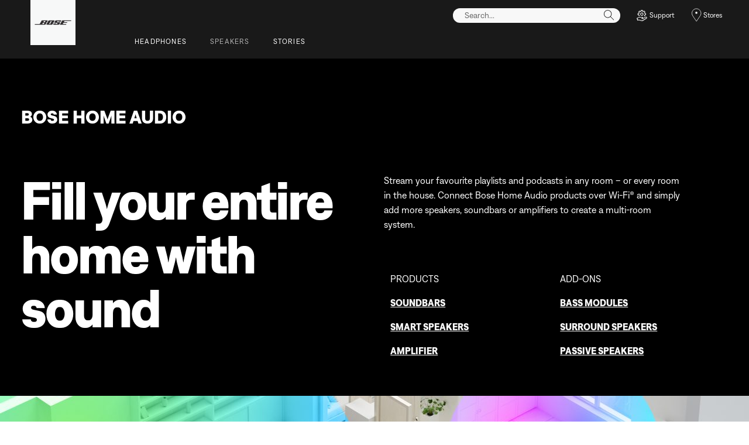

--- FILE ---
content_type: text/html;charset=utf-8
request_url: https://www.bose.ae/en_ae/products/speakers/smart_home.html
body_size: 23073
content:
<!DOCTYPE html>
<!--[if lt IE 7]>
<html class="no-js lt-ie9 lt-ie8 lt-ie7" lang="en-AE"> <![endif]-->
<!--[if IE 7]>
<html class="no-js lt-ie9 lt-ie8" lang="en-AE"> <![endif]-->
<!--[if IE 8]>
<html class="no-js lt-ie9" lang="en-AE"> <![endif]-->
<!--[if gt IE 8]><!-->
<html class="no-js" lang="en-AE"> <!--<![endif]-->
<head>
<meta charset="utf-8"/>
<meta name="viewport" content="width=device-width, initial-scale=1"/>
<meta name="keywords" content="speakers,SoundTouch,smart home,Bose Smart Home,soundbars"/>
<meta name="description" content="Experience speakers, soundbars and amplifiers with superior Bose sound and premium designs."/>
<script>
        (function(win, doc, style, timeout) {
            var STYLE_ID = 'at-body-style';

            function getParent() {
                return doc.getElementsByTagName('head')[0];
            }

            function addStyle(parent, id, def) {
                if (!parent) {
                    return;
                }

                var styleAdded = doc.createElement('style');

                styleAdded.id = id;
                styleAdded.innerHTML = def;
                parent.appendChild(styleAdded);
            }

            function removeStyle(parent, id) {
                if (!parent) {
                    return;
                }

                var styleRemoved = doc.getElementById(id);

                if (!styleRemoved) {
                    return;
                }

                parent.removeChild(styleRemoved);
            }

            addStyle(getParent(), STYLE_ID, style);
            setTimeout(function() {
                removeStyle(getParent(), STYLE_ID);
            }, timeout);
        }(window, document, 'body {opacity: 0 !important}', 3000));
    </script>
<link href="//static.bose.com/etc/designs/bose/consumer-products-2016/design.a504e530aa51ce091b935a7a72ff0cb2.css" rel="stylesheet" type="text/css"/>
<link rel="stylesheet" href="//static.bose.com/etc.clientlibs/bose-core-components/components/title/v1/title/clientlibs.cd1939855067e3fba6c8c9cac8e194cb.css" type="text/css">
<link rel="stylesheet" href="//static.bose.com/etc.clientlibs/bose/ecommerce-b2b/components/newTextMicroSite/v1/text/clientlibs.d41d8cd98f00b204e9800998ecf8427e.css" type="text/css">
<link rel="stylesheet" href="//static.bose.com/etc.clientlibs/bose/common/components/versioned-components/text/v1/text/clientlibs.d41d8cd98f00b204e9800998ecf8427e.css" type="text/css">
<link rel="stylesheet" href="//static.bose.com/etc.clientlibs/bose/common/components/textImage/clientlibs.ea8ac1aa4804a1877ffdaeb8ccc1cda2.css" type="text/css">
<link rel="stylesheet" href="//static.bose.com/etc/clientlibs/bose/common/components/buttonLink/clientlibs-b2c.6bd2678b29b8bb40792301269aa8fb91.css" type="text/css">
<link rel="stylesheet" href="//static.bose.com/etc.clientlibs/bose/common/components/versioned-components/faqContainer/v1/faqContainer/clientlibs.813ecc81c8f2c758d3b84bd3b873f1c0.css" type="text/css">
<link rel="stylesheet" href="//static.bose.com/etc/clientlibs/bose/common/aem-responsive-grid.fdfb6287e8742a41a386a6a6e2909bdd.css" type="text/css">
<link rel="stylesheet" href="//static.bose.com/etc.clientlibs/bose-core-components/components/list/v1/list/clientlibs.221358d26ef2c428eb3aab290ab806b0.css" type="text/css">
<link rel="stylesheet" href="//static.bose.com/etc/clientlibs/bose/common/libraries/slick.c6d2e0ba728e5d77e52ffee75a0e7736.css" type="text/css">
<link rel="stylesheet" href="//static.bose.com/etc/clientlibs/bose/common/components/imageGallery/clientlibs-b2c.1f46e7e351d7e6eca3ebf2f3dfd21b34.css" type="text/css">
<link rel="stylesheet" href="//static.bose.com/etc/clientlibs/bose/ecommerce/components/productImageSlider/clientlibs-b2c.7334f702b67ace9ddd35575f9b1793d4.css" type="text/css">
<link rel="stylesheet" href="//static.bose.com/etc/clientlibs/bose/ecommerce/components/paypalBanner/clientlibs-b2c.58f8fac62f7633e901a6e104b8692c94.css" type="text/css">
<link rel="stylesheet" href="//static.bose.com/etc.clientlibs/bose/ecommerce/components/klarnaBanner/clientlibs.ff7d72555335e223f30f74dc4b3c1a38.css" type="text/css">
<link rel="stylesheet" href="//static.bose.com/etc/clientlibs/bose/common/components/backToTopButton/clientlibs-b2c.0dddf9229839be282581435b69ddaaa5.css" type="text/css">
<link rel="stylesheet" href="//static.bose.com/etc.clientlibs/bose/forms/components/select/clientlibs.4c2d262e0d8e7dec43e383739be78915.css" type="text/css">
<link rel="stylesheet" href="//static.bose.com/etc.clientlibs/bose/ecommerce/components/ratingsAndReviews/clientlibs.650e67c6a209a5431ca0369126c98c0f.css" type="text/css">
<link rel="stylesheet" href="//static.bose.com/etc.clientlibs/bose/ecommerce/components/allowedStatesInfo/clientlibs.ec651b910002e8b451a4f5b280e90674.css" type="text/css">
<link rel="stylesheet" href="//static.bose.com/etc.clientlibs/bose/ecommerce/components/productEligibility/clientlibs.f8e54669862fba15f9d83eddc3c956ce.css" type="text/css">
<link rel="stylesheet" href="//static.bose.com/etc.clientlibs/bose/ecommerce/components/ecommerceArea2/clientlibs.92acdf8342c1a513c189bf7814108107.css" type="text/css">
<script src="//static.bose.com/etc/clientlibs/bose/common/javascript-head-deps.js"></script>
<script>
    var categoryPathSegments = Bose.Utils.getCategoryPathSegments();

    Bose.DataLayer.setPageVariable("path", "https:\/\/www.bose.ae\/en_ae\/products\/speakers\/smart_home.html");
    Bose.DataLayer.setPageVariable("name", "smart_home");
    Bose.DataLayer.setPageVariable("referrerUrl", document.referrer);
    Bose.DataLayer.setPageVariable("type", "categorypage");
    Bose.DataLayer.setPageVariable("country", "ae");
    Bose.DataLayer.setPageVariable("countryFullEnglish", "united_arab_emirates");
    Bose.DataLayer.setPageVariable("language", "en");
    Bose.DataLayer.setPageVariable("languageFullEnglish", "english");
    Bose.DataLayer.setPageVariable("locale", "en\u002DAE");
    Bose.DataLayer.setPageVariable("RID", Bose.Utils.getParameterByName("ET_RID"));
    Bose.DataLayer.setPageVariable("CID", Bose.Utils.getParameterByName("ET_CID"));
    Bose.DataLayer.setPageVariable("formattedLocale", "en_ae");
    Bose.DataLayer.setPageVariable("dataCaptureEnabled", "false");
    Bose.DataLayer.setPageVariable('primaryCategory', categoryPathSegments[0]);
    Bose.DataLayer.setPageVariable("environment", "gdp\u002Dprod\u002Dblue");
    Bose.DataLayer.setPageVariable("isProductionMode", "true");
    Bose.DataLayer.setPageVariable("isAuthorMode", "false");
    Bose.DataLayer.setPageVariable("enableOrionCall", "");
    Bose.DataLayer.setPageVariable("hatchUrl", "https:\/\/gethatch.com\/5aeaeac846e0fb0001be1fa8\/affiliate\/52413\/json?region=");
    for (var i = 1; i < categoryPathSegments.length; i++) {
        // Skip first as it is the primary category.
        Bose.DataLayer.setPageVariable('subCategory' + i, categoryPathSegments[i]);
    }

    Bose.DataLayer.setSettingsVariable('microServiceUrl', "https:\/\/cdn.prod.gds.bose.com\/orion\/v1\/");
    Bose.DataLayer.setSettingsVariable("geolocationEnabled", "false");
    Bose.DataLayer.setSettingsVariable("ecommerceEnabled", "false");

    Bose.DataLayer.readCookies();

</script>
<script>
    Bose.DataLayer.setVariable("Category", "categoryCode", "smart_home");
    Bose.DataLayer.setVariable("Category", "parentCategoryCode", "speakers");
    Bose.DataLayer.setVariable("Category", "categories", "[[\x22speakers\x22,\x22smart_home\x22]]");
    Bose.DataLayer.setVariable("Category", "pageType", "subcategorypage");
</script>
<script src="//assets.adobedtm.com/launch-ENf50d3e16785c41448218df6189cad7e6.min.js" id="launch" async></script>
<script src="//static.bose.com/etc/clientlibs/bose/common/libraries/bose-target.js"></script>
<link rel="canonical" href="https://www.bose.ae/en_ae/products/speakers/smart_home.html"/>
<!-- /* Alternate sites */ -->
<link rel="alternate" href="https://www.bose.hk/zh_hk/products/speakers/smart_home.html" hreflang="zh-HK"/>
<link rel="alternate" href="https://www.boselatam.com/en_ar/products/speakers/smart_home.html" hreflang="en-AR"/>
<link rel="alternate" href="https://www.bose.es/es_es/products/speakers/smart_home.html" hreflang="es-ES"/>
<link rel="alternate" href="https://www.boselatam.com/es_ar/products/speakers/smart_home.html" hreflang="es-AR"/>
<link rel="alternate" href="https://www.bose.hk/en_hk/products/speakers/smart_home.html" hreflang="en-HK"/>
<link rel="alternate" href="https://www.bose.tw/zh_tw/products/speakers/smart_home.html" hreflang="zh-TW"/>
<link rel="alternate" href="https://www.bose.mx/es_mx/products/speakers/smart_home.html" hreflang="es-MX"/>
<link rel="alternate" href="https://www.bose.ae/en_ae/products/speakers/smart_home.html" hreflang="en-AE"/>
<link rel="alternate" href="https://www.bose.co/es_co/products/speakers/smart_home.html" hreflang="es-CO"/>
<link rel="alternate" href="https://www.bose.pe/es_pe/products/speakers/smart_home.html" hreflang="es-PE"/>
<link rel="alternate" href="https://www.bose.cl/es_cl/products/speakers/smart_home.html" hreflang="es-CL"/>
<link rel="alternate" href="https://www.bose.hu/hu_hu/products/speakers/smart_home.html" hreflang="hu-HU"/>
<link rel="alternate" href="https://www.bose.ae/en_ae/products/speakers/smart_home.html" hreflang="x-default"/>
<script type="text/javascript">var inHeadTS = (new Date()).getTime();</script>
<link rel="icon" type="image/vnd.microsoft.icon" href="//static.bose.com/etc/designs/bose/consumer-products-2016/favicon.ico"/>
<link rel="shortcut icon" type="image/vnd.microsoft.icon" href="//static.bose.com/etc/designs/bose/consumer-products-2016/favicon.ico"/>
<title>Bose Home Audio | Bose</title>
<meta property="og:title" content="Bose Home Audio | Bose"/>
<meta property="og:description" content="Experience speakers, soundbars and amplifiers with superior Bose sound and premium designs."/>
<meta property="og:image" content="https://static.bose.com/etc/designs/bose/base2016/design/images/bose_logo_white_on_black.jpg"/>
<meta property="og:url" content="https://www.bose.ae/en_ae/products/speakers/smart_home.html"/>
<meta name="twitter:card" content="summary"/>
<meta name="twitter:site" content="@Bose"/>
<meta property="twitter:title" content="Bose Home Audio | Bose"/>
<meta property="twitter:description" content="Experience speakers, soundbars and amplifiers with superior Bose sound and premium designs."/>
<meta property="twitter:image" content="https://static.bose.com/etc/designs/bose/base2016/design/images/bose_logo_white_on_black.jpg"/>
</head>
<body class="-fullWidth bose-body__item1 " data-tracking-event="page-impression" data-tracking-info='{&#34;name&#34;:&#34;smart_home&#34;,&#34;type&#34;:&#34;categorypage&#34;,&#34;country&#34;:&#34;united_arab_emirates&#34;,&#34;environment&#34;:&#34;gdp-prod-blue&#34;,&#34;language&#34;:&#34;english&#34;}'>
<a name="top"></a>
<header class="bose-headercontainer -fullWidth -pushDownContent">
<!-- start: bose-header -->
<div class="bose-infoBar2016 bose-infoBar2016--cookie bose-infoBar2016--fixedBottom bose-infoBar2016--closeable" data-privacy-max-clicks="0" data-privacy-initial="p=NONE;t=1" data-privacy-consent="p=NONE;t=1" data-privacy-enabled="false" data-privacy-reset-date="2018-09-27T17:00:00.000+02:00">
<div class="bose-infoBar2016__container">
<input type="hidden" class="checkForResetDate"/>
<div class="bose-infoBar2016__message"><p>By continuing to use this site, you accept our use of cookies and other online technology to send you targeted advertisements, for social media, for data analytics and to better understand your use of our website. <a class="bose-link" href="/en_ae/legal/cookie_policy.html" target="_self">Click here for more information on the types of cookies we use and how to change your cookie settings</a>.</p>
</div>
<div class="bose-infoBar2016__closeArea">
<a aria-label="close" class="bose-infoBar2016__closeAreaIcon" title="close">&nbsp;</a>
</div>
</div>
</div>
<div class="gigya-account-lock-message hide" data-value="Account temporarily locked out. Please reset your password."> </div>
<div class="bose-header2016 -pushDownContent ">
<div class="bose-header2016__container ">
<button class="bose-header2016__hamburger  bose-hamburger" type="button" data-open-menu="Open menu" data-close-menu="Close menu" aria-label="Open menu" aria-expanded="false">
<span class="bose-hamburger__icon"></span>
</button>
<div class="bose-header2016__logocontainer">
<a itemprop="url" href="#mainContent" title="Skip to content" class="bose-header2016__skiplinks">Skip to content</a>
<a itemprop="url" href="/en_ae/index.html" title="Bose" class="bose-header2016__logo bose-logo">
<img src="//static.bose.com/etc/designs/bose/consumer-products-2016/design/images/bose_logo.png" alt="Bose" class="bose-logo__desktop"/>
<img src="//static.bose.com/etc/designs/bose/consumer-products-2016/design/images/bose_mobile_logo.png" alt="Bose" class="bose-logo__mobile"/>
</a>
</div>
<div class="bose-header2016__flexwrapper">
<div class="bose-header2016__navcontainer">
<div class="bose-header2016__servicebar -rightSpacing">
<div class="bose-serviceBar2016">
<div class="bose-serviceBar2016__container bose-serviceBar2016__containerNewVar">
<a aria-label="Search" class="bose-serviceBar2016__search bose-serviceBar2016__item bose-serviceBar2016__itemNewVar bose-serviceBar2016__iconNewVar bose-serviceBar2016__icon bose-serviceBar2016__icon--search" title="Search" data-open-button="true" href="javascript:;">
</a>
<div class="bose-serviceBar2016__item bose-serviceBar2016__itemNewVar bose-header2016__search">
<div class="header-container" data-search-url="https://cdn.gds.bose.com/product-catalog/v1/search/channels/website_ce_uae/catalogs/consumer_b2c_categories/en?term=" data-direct-hits-response="{&#34;directHits&#34;:{}}" data-channel="website_ce_uae" data-language="en_AE" data-catalog="consumer_b2c_categories" data-search-results-path="/content/consumer_electronics/b2c_catalog/worldwide/websites/en_ae/index/search.search.html" data-product-catalog-host="https://cdn.gds.bose.com/product-catalog/v1" data-hide-stock-status="true">
<div class="header-search-modal not-focused">
<div class="header-search-modal-header">
<div class="header-search-modal-header-closebutton add-transition">
<i class="bose-icon bose-icon--close"></i>
</div>
<form class="header-search-modal-header-searchbar-form add-transition" onsubmit="document.querySelector('.all-results-container').click();return false;">
<button class="header-search-modal-header-searchbutton add-transition" type="button" aria-label="Search">
Search
</button>
<div class="header-search-modal-header-searchbar margin add-transition">
<div class="search-not-focus-placeholder add-transition" tabindex="0"><label class="search-not-focus-placeholder-text">Search...</label></div>
<div class="search-icon-container" tabindex="0" aria-label="Search"><i class="bose-icon bose-icon--search"> </i></div>
<input class="header-search-modal-header-searchbar-input" placeholder="Search..." type="search" role="combobox" aria-label="Search" aria-expanded="false"/>
<button class="header-search-modal-header-searchbar-clearbutton" aria-label="Clear" type="button">
<svg xmlns="http://www.w3.org/2000/svg" xmlns:xlink="http://www.w3.org/1999/xlink" width="26" height="26" viewBox="0 0 26 26">
<defs>
<clipPath id="clip-path">
<rect id="Rectangle_911" data-name="Rectangle 911" width="26" height="26" transform="translate(249.039 15)" fill="#fff" stroke="#707070" stroke-width="1"/>
</clipPath>
</defs>
<g id="clear_icon" data-name="clear icon" transform="translate(-249.039 -15)" clip-path="url(#clip-path)">
<g id="backspace" transform="translate(249.039 15)">
<g id="CONTAINER">
<rect id="Rectangle_912" data-name="Rectangle 912" width="26" height="26" fill="none"/>
</g>
<g id="icons_outline">
<g id="Group_771" data-name="Group 771">
<path id="Path_3018" data-name="Path 3018" d="M20.023,18.961H9.6a1.611,1.611,0,0,1-1.149-.477L3.028,12.995,8.467,7.517a1.616,1.616,0,0,1,1.151-.478H20.04a1.629,1.629,0,0,1,1.627,1.627v8.667A1.637,1.637,0,0,1,20.023,18.961ZM4.553,13,9.22,17.721a.533.533,0,0,0,.381.157H20.023a.56.56,0,0,0,.56-.544V8.667a.545.545,0,0,0-.544-.544H9.617a.543.543,0,0,0-.383.159Z"/>
<rect id="Rectangle_913" data-name="Rectangle 913" width="7.66" height="1.083" transform="translate(11.531 15.286) rotate(-45)"/>
<rect id="Rectangle_914" data-name="Rectangle 914" width="1.083" height="7.66" transform="translate(11.531 10.635) rotate(-45)"/>
</g>
</g>
</g>
</g>
</svg>
</button>
</div>
</form>
</div>
<div class="header-search-result add-transition">
<div class="header-search-loading d-none">
<div class="loading"></div>
</div>
<div class="header-search-quicklinks">
<p class="header-search-quicklinks-sectiontitle" aria-label="QUICK LINKS">
QUICK LINKS
</p>
<div class="header-search-quicklink-sly">
<a class="header-search-quicklink" role="option" tabindex="-1" href="/content/consumer_electronics/b2c_catalog/worldwide/websites/en_ae/product/qc_earbuds_ii.html" title="Bose QuietComfort® Earbuds II">Bose QuietComfort® Earbuds II</a>
<a class="header-search-quicklink" role="option" tabindex="-1" href="/en_ae/products/headphones/noise_cancelling_headphones/noise-cancelling-headphones-700.html" title="Noise Cancelling Headphones 700">Noise Cancelling Headphones 700</a>
<a class="header-search-quicklink" role="option" tabindex="-1" href="/content/consumer_electronics/b2c_catalog/worldwide/websites/en_ae/product/bose_smart_soundbar_900.html" title="Bose Smart Soundbar 900">Bose Smart Soundbar 900</a>
<a class="header-search-quicklink" role="option" tabindex="-1" href="/content/consumer_electronics/b2c_catalog/worldwide/websites/en_ae/product/sport_earbuds.html" title="Bose Sport Earbuds">Bose Sport Earbuds</a>
<a class="header-search-quicklink" role="option" tabindex="-1" href="/content/consumer_electronics/b2c_catalog/worldwide/websites/en_ae/product/qc35_ii.html" title="QuietComfort 35 wireless headphones II">QuietComfort 35 wireless headphones II</a>
</div>
</div>
<div class="header-search-body d-none">
<div class="header-search-body-main">
<div class="header-search-suggestions">
<p class="header-search-quicklinks-sectiontitle" aria-label="Suggestions">
Suggestions
</p>
<div class="header-search-suggestions-body"></div>
</div>
<div class="header-search-topresults">
<p class="header-search-quicklinks-sectiontitle" aria-label="Top results">
Top results
</p>
<div class="header-search-topresults-body"></div>
</div>
<div class="header-search-relatedcontent">
<p class="header-search-quicklinks-sectiontitle" aria-label="Related content">
Related content
</p>
<div class="header-search-relatedcontent-body"></div>
</div>
</div>
<div class="header-search-footer">
<div class="pill-container">
<button class="header-search-footer-categorypill" data-category="products">
<span class="header-search-footer-categorypill-label">Products</span>
</button>
<button class="header-search-footer-categorypill" data-category="accessories">
<span class="header-search-footer-categorypill-label">Accessories</span>
</button>
</div>
<div class="all-results-container">
<button class="header-search-footer-allresults">
All results
</button>
<span class="bif-long-arrow-left-container">
<svg xmlns="http://www.w3.org/2000/svg" width="16" height="10" viewBox="0 0 16 10" style="height: 31px;width: 20px;">
<path class="a" d="M5,16,0,10.516l.81-.888,3.619,3.967V0H5.577V13.595L9.19,9.634l.81.888Z" transform="translate(0 10) rotate(-90)"></path>
</svg>
</span>
</div>
</div>
</div>
</div>
</div>
</div>
<script type="application/ld+json">
            {
                "@context": "http://schema.org",
                "@type": "WebSite",
                "url": "https://www.bose.ae/en_ae/products/speakers/smart_home.html",
                "potentialAction": {
                    "@type": "SearchAction",
                    "target": "https://www.bose.ae/en_ae/search.search.html?&query={query}",
                    "query-input": "required name=query"
                }
            }
        </script>
<div class="bose-header2016__cancelButton">
<a href="#" role="button">Cancel</a>
</div>
</div>
<input type="hidden" value="false" id="bose-serviceBar2016__contactPro"/>
<span class="bose-searchIcon hide js-bose-searchIcon" type="button" data-open-menu="Open menu" data-close-menu="Close menu" aria-label="Open menu" aria-expanded="false"></span>
<div class="bose-serviceBar2016__custom bose-serviceBar2016__item bose-serviceBar2016__itemNewVar">
<a class="bose-serviceBar2016__item bose-serviceBar2016__itemNewVar bose-serviceBar2016__custom--navContent" href="/en_ae/support.html" target="_self" aria-expanded="false" data-tracking-event='navigation-click' data-tracking-info='{"name":"support","category":"support","type":"header"}' title="Support">
<img class="bose-serviceBar2016__custom--navContent-icon" src="//assets.bose.com/content/dam/Bose_DAM/Web/consumer_electronics/global/icons/support_f8f8f8.svg" alt="Support icon"/>
<span class="bose-serviceBar2016__custom--navContent-text">Support</span>
</a>
<div class="bose-serviceBar2016__custom--subnav">
<a class="bose-serviceBar2016__custom--subnav-items" tabindex="-1" data-tracking-event='navigation-click' data-tracking-info='{"name":"support","category":"","type":"header"}' href="/en_ae/support.html" target="_self" title="Support home">Support home</a>
<a class="bose-serviceBar2016__custom--subnav-items" tabindex="-1" data-tracking-event='navigation-click' data-tracking-info='{"name":"support","category":"","type":"header"}' href="/en_ae/support.html" target="_self" title="Troubleshooting">Troubleshooting</a>
<a class="bose-serviceBar2016__custom--subnav-items" tabindex="-1" data-tracking-event='navigation-click' data-tracking-info='{"name":"product_registration","category":"","type":"header"}' href="/en_ae/support/product_registration.html" target="_self" title="Product registration">Product registration</a>
</div>
</div>
<a class="bose-serviceBar2016__item bose-serviceBar2016__itemNewVar bose-serviceBar2016__icon bose-serviceBar2016__iconNewVar bose-serviceBar2016__icon--location bose-serviceBar2016__icon--visible" href="/en_ae/store_locator.html">
Stores
</a>
</div>
</div>
</div>
<div class="bose-header2016__topnav bose-header__navBar--spacing">

<div class="bose-navBar2016" lpos="TopNavigation">
<ul class="bose-navBar2016__items">
<li class="bose-navBar2016__item   bose-navBar2016__menuItem--0">
<a aria-expanded="false" data-tracking-event='navigation-click' data-tracking-info='{"name":"headphones","category":"headphones","type":"header"}' href="/en_ae/products/headphones.html" target="_self" class="bose-navBar2016__btn" title="Headphones">
<span class="bose-navBar2016__btnText">Headphones</span>
</a>
<div class="bose-navBar2016__itemFoldout bose-navBarFoldout2016 bose-navBarFoldout2016" data-tracking-event='navigation-impression' data-tracking-info='{"category":"headphones","type":"header"}'>
<div class="bose-navBarFoldout2016__menuitemsWrapper">
<div class="bose-navBarFoldout2016__menuitemsWrapper__inner parent" lpos="SubNavigation">
<ul class="bose-navBarFoldout2016__menuitems   parent">
<li class="bose-navBarFoldout2016__menuitem ">
<a data-tracking-event='navigation-click' data-tracking-info='{"name":"headphones","category":"headphones","type":"header"}' href="/en_ae/shop_all/headphones/headphones.html" target="_self" title="Shop all
" tabindex="-1">
<span class="bose-navBarFoldout2016__menuitemLabel ">Shop all
</span>
</a>
</li>
<li class="bose-navBarFoldout2016__menuitem ">
<a data-tracking-event='navigation-click' data-tracking-info='{"name":"new","category":"headphones","type":"header"}' href="/en_ae/shop_all/shop_all_products/new.html" target="_self" title="New" tabindex="-1">
<span class="bose-navBarFoldout2016__menuitemLabel ">New</span>
</a>
</li>
</ul>
<ul class="bose-navBarFoldout2016__menuitems  parent">
<li class="bose-navBarFoldout2016__menuitem ">
<a data-tracking-event='navigation-click' data-tracking-info='{"name":"noise_cancelling_headphones","category":"headphones","type":"header"}' href="/en_ae/products/headphones/noise_cancelling_headphones.html" target="_self" title="Noise cancelling" tabindex="-1">
<span class="bose-navBarFoldout2016__menuitemLabel ">Noise cancelling</span>
</a>
</li>
<li class="bose-navBarFoldout2016__menuitem ">
<a data-tracking-event='navigation-click' data-tracking-info='{"name":"wireless_headphones","category":"headphones","type":"header"}' href="/en_ae/products/headphones/wireless_headphones.html" target="_self" title="Wireless" tabindex="-1">
<span class="bose-navBarFoldout2016__menuitemLabel ">Wireless</span>
</a>
</li>
<li class="bose-navBarFoldout2016__menuitem ">
<a data-tracking-event='navigation-click' data-tracking-info='{"name":"earbuds","category":"headphones","type":"header"}' href="/en_ae/products/headphones/earbuds.html" target="_self" title="Earbuds" tabindex="-1">
<span class="bose-navBarFoldout2016__menuitemLabel ">Earbuds</span>
</a>
</li>
</ul>
<ul class="bose-navBarFoldout2016__menuitems  parent">
<li class="bose-navBarFoldout2016__menuitem ">
<a data-tracking-event='navigation-click' data-tracking-info='{"name":"bose_open_earbuds","category":"headphones","type":"header"}' href="/en_ae/products/headphones/bose_open_earbuds.html" target="_self" title="Open Earbuds" tabindex="-1">
<span class="bose-navBarFoldout2016__menuitemLabel ">Open Earbuds</span>
</a>
</li>
<li class="bose-navBarFoldout2016__menuitem ">
<a data-tracking-event='navigation-click' data-tracking-info='{"name":"headphone_accessories","category":"headphones","type":"header"}' href="/en_ae/products/headphones/headphone_accessories.html" target="_self" title="Accessories" tabindex="-1">
<span class="bose-navBarFoldout2016__menuitemLabel ">Accessories</span>
</a>
</li>
</ul>
</div>
</div>
</div>
</li>
<li class="bose-navBar2016__item   bose-navBar2016__menuItem--1">
<a aria-expanded="false" data-tracking-event='navigation-click' data-tracking-info='{"name":"speakers_old1","category":"speakers_old1","type":"header"}' href="/en_ae/products/speakers.html" target="_self" class="bose-navBar2016__btn" title="Speakers">
<span class="bose-navBar2016__btnText">Speakers</span>
</a>
<div class="bose-navBar2016__itemFoldout bose-navBarFoldout2016 bose-navBarFoldout2016" data-tracking-event='navigation-impression' data-tracking-info='{"category":"speakers_old1","type":"header"}'>
<div class="bose-navBarFoldout2016__menuitemsWrapper">
<div class="bose-navBarFoldout2016__menuitemsWrapper__inner parent" lpos="SubNavigation">
<ul class="bose-navBarFoldout2016__menuitems   parent">
<li class="bose-navBarFoldout2016__menuitem ">
<a data-tracking-event='navigation-click' data-tracking-info='{"name":"speakers","category":"speakers_old1","type":"header"}' href="/en_ae/shop_all/speakers/speakers.html" target="_self" title="Shop all
" tabindex="-1">
<span class="bose-navBarFoldout2016__menuitemLabel ">Shop all
</span>
</a>
</li>
<li class="bose-navBarFoldout2016__menuitem ">
<a data-tracking-event='navigation-click' data-tracking-info='{"name":"new","category":"speakers_old1","type":"header"}' href="/en_ae/shop_all/shop_all_products/new.html" target="_self" title="New" tabindex="-1">
<span class="bose-navBarFoldout2016__menuitemLabel ">New</span>
</a>
</li>
</ul>
<ul class="bose-navBarFoldout2016__menuitems  parent">
<li class="bose-navBarFoldout2016__menuitem ">
<a data-tracking-event='navigation-click' data-tracking-info='{"name":"portable_speakers","category":"speakers_old1","type":"header"}' href="/en_ae/products/speakers/portable_speakers.html" target="_self" title="Portable Bluetooth" tabindex="-1">
<span class="bose-navBarFoldout2016__menuitemLabel ">Portable Bluetooth</span>
</a>
</li>
<li class="bose-navBarFoldout2016__menuitem ">
<a data-tracking-event='navigation-click' data-tracking-info='{"name":"smart_home","category":"speakers_old1","type":"header"}' href="/en_ae/products/speakers/smart_home.html" target="_self" title="Smart home" tabindex="-1">
<span class="bose-navBarFoldout2016__menuitemLabel ">Smart home</span>
</a>
</li>
<li class="bose-navBarFoldout2016__menuitem ">
<a data-tracking-event='navigation-click' data-tracking-info='{"name":"home_theater","category":"speakers_old1","type":"header"}' href="/en_ae/products/speakers/home_theater.html" target="_self" title="Home cinema" tabindex="-1">
<span class="bose-navBarFoldout2016__menuitemLabel ">Home cinema</span>
</a>
</li>
<li class="bose-navBarFoldout2016__menuitem ">
<a data-tracking-event='navigation-click' data-tracking-info='{"name":"soundbars","category":"speakers_old1","type":"header"}' href="/en_ae/products/speakers/soundbars.html" target="_self" title="Soundbars" tabindex="-1">
<span class="bose-navBarFoldout2016__menuitemLabel ">Soundbars</span>
</a>
</li>
</ul>
<ul class="bose-navBarFoldout2016__menuitems  parent">
<li class="bose-navBarFoldout2016__menuitem ">
<a data-tracking-event='navigation-click' data-tracking-info='{"name":"amplifiers","category":"speakers_old1","type":"header"}' href="/en_ae/products/speakers/amplifiers.html" target="_self" title="Amplifiers" tabindex="-1">
<span class="bose-navBarFoldout2016__menuitemLabel ">Amplifiers</span>
</a>
</li>
<li class="bose-navBarFoldout2016__menuitem ">
<a data-tracking-event='navigation-click' data-tracking-info='{"name":"stereo_speakers","category":"speakers_old1","type":"header"}' href="/en_ae/products/speakers/stereo_speakers.html" target="_self" title="Stereo" tabindex="-1">
<span class="bose-navBarFoldout2016__menuitemLabel ">Stereo</span>
</a>
</li>
<li class="bose-navBarFoldout2016__menuitem ">
<a data-tracking-event='navigation-click' data-tracking-info='{"name":"portable_pa_speakers","category":"speakers_old1","type":"header"}' href="/en_ae/products/speakers/portable_pa_speakers.html" target="_self" title="Portable PA" tabindex="-1">
<span class="bose-navBarFoldout2016__menuitemLabel ">Portable PA</span>
</a>
</li>
<li class="bose-navBarFoldout2016__menuitem ">
<a data-tracking-event='navigation-click' data-tracking-info='{"name":"speaker_accessories","category":"speakers_old1","type":"header"}' href="/en_ae/products/speakers/speaker_accessories.html" target="_self" title="Accessories" tabindex="-1">
<span class="bose-navBarFoldout2016__menuitemLabel ">Accessories</span>
</a>
</li>
</ul>
</div>
</div>
</div>
</li>
<li class="bose-navBar2016__item  -noChildren bose-navBar2016__menuItem--2">
<a data-tracking-event='navigation-click' data-tracking-info='{"name":"better_with_bose","category":"better_with_bose","type":"header"}' href="/en_ae/better_with_bose.html" target="_self" class="bose-navBar2016__btn" title="Stories">
<span class="bose-navBar2016__btnText">Stories</span>
</a>
</li>
</ul>
<!-- Seperated Account widget starts.-->
<!-- Seperated Account widget ends-->
<!-- Wishlist starts-->
<!-- Wishlist ends-->
<!-- Generic type -->
<div class="bose-serviceBar2016__custom bose-serviceBar2016__item bose-serviceBar2016__itemNewVar" tabindex="0">
<a class="bose-serviceBar2016__item bose-serviceBar2016__itemNewVar bose-serviceBar2016__custom--navContent bose-serviceBar2016__custom--mobile bose-navBar2016__customPlus -open" data-tracking-event="button-click" data-tracking-info='{"placement":"right","name":"Support","targetpath":"/content/consumer_electronics_support/b2c/worldwide/websites/en_ae/index/support.html"}'>
<img class="bose-serviceBar2016__custom--navContent-icon" src="//assets.bose.com/content/dam/Bose_DAM/Web/consumer_electronics/global/icons/support_f8f8f8.svg"/>
<span class="bose-serviceBar2016__custom--navContent-text">Support</span>
</a>
<div class="bose-serviceBar2016__custom--subnav">
<a class="bose-serviceBar2016__custom--subnav-items" data-tracking-event="button-click" data-tracking-info='{"placement":"right","name":"Support home","targetpath":"/content/consumer_electronics_support/b2c/worldwide/websites/en_ae/index/support.html"}' href="/en_ae/support.html" target="_self">Support home</a>
<a class="bose-serviceBar2016__custom--subnav-items" data-tracking-event="button-click" data-tracking-info='{"placement":"right","name":"Troubleshooting","targetpath":"/content/consumer_electronics_support/b2c/worldwide/websites/en_ae/index/support.html"}' href="/en_ae/support.html" target="_self">Troubleshooting</a>
<a class="bose-serviceBar2016__custom--subnav-items" data-tracking-event="button-click" data-tracking-info='{"placement":"right","name":"Product registration","targetpath":"/content/consumer_electronics_support/b2c/worldwide/websites/en_ae/index/support/product_registration.html"}' href="/en_ae/support/product_registration.html" target="_self">Product registration</a>
</div>
</div>
<!-- Generic type ends-->
<!-- Seperated Account widget starts.-->
<!-- Seperated Account widget ends-->
<!-- Stores with Contact us disabled -->
<a class="bose-navBar2016__icon bose-navBar2016__btn" href="/en_ae/store_locator.html"><span class="bose-navBar2016__textLabel">Stores</span><span class="bose-screenReaderText"></span>
</a>
<!-- Wishlist starts-->
<!-- Wishlist ends-->
</div>
</div>
</div>
</div>
<a name="mainContent" id="mainContent" aria-hidden="true" class="bose-header2016__mainContentAnchor"></a>
</div>
</div>
</header>
<main class="-fullWidth">
<div class="parent bose-categoryPage">
<section>
<div class="bose-content-container">
<div class="panel">
<a id="477D03D5AF90FC97AD687DBF6A7392FE"></a>
<div class="bose-panel bose-panel--overflowHidden  -black bose-panel--border-transparent  bose-marginAlignment__Mobile      bose-panel--noSpacing bose-panel--top">
<div class="bose-panel__content">
<div class="column"><a id="9AAE816788521F69FDD2EE75C1DBB5CD"></a>
<div class="bose-column bose-column--padding ">
<div class="bose-column__container">
<section class="grid-12 bose-column__column no-gutter ">
<div class="no-gutter-left grid-6 grid-medium-6 clear-medium-left grid-small-12">
<div class="title"><a id="6578DBE57C8497CE9E1CC9815AAACE7C"></a>
<h1 class="bose-title-v1 -marginTopLargeX -marginLeftDefault -marginRightDefault -marginBottomLargeX -bold -left bose-h4 -white -ignoreHorizontal bose-marginAlignment__Mobile">
BOSE HOME AUDIO
</h1>
</div>
</div>
<div class="no-gutter-left grid-6 grid-medium-6  grid-small-12">
</div>
</section>
<section class="grid-12 bose-column__column no-gutter ">
<div class="no-gutter-left grid-6 grid-medium-6 clear-medium-left grid-small-12">
<div class="title"><a id="6578DBE57C8497CE9E1CC9815AAACE7C"></a>
<h1 class="bose-title-v1 -marginTopDefault -marginLeftDefault -marginRightDefault -marginBottomDefault -bold -left bose-h1 -white -ignoreHorizontal bose-marginAlignment__Mobile">
Fill your entire home with sound
</h1>
</div>
</div>
<div class="no-gutter-left grid-6 grid-medium-6  grid-small-12">
<div class="bose-text"><a id="417676C6D562D99380094C825E245B77"></a>
<div style="color:  !important" class="bose-richText -marginTopDefault -marginLeftDefault -marginRightLargeX -marginBottomSmall -ignoreHorizontal
 bose-marginAlignment__Mobile ">
<p><span class="bose-text__white">Stream your favourite playlists and podcasts in any room – or every room in the house. Connect Bose Home Audio products over Wi-Fi® and simply add more speakers, soundbars or amplifiers to create a multi-room system.</span></p>
</div>
</div>
<div class="column"><a id="DF08C9AA36A4D598A4ADDF39476FD43C"></a>
<div class="bose-column bose-column--fullWidth ">
<div class="bose-column__container">
<section class="grid-12 bose-column__column no-gutter ">
<div class="no-gutter-left grid-6 grid-medium-6 clear-medium-left grid-small-12">
<div class="bose-text"><a id="85B35387B3BBC6B57499842210694152"></a>
<div style="color:  !important" class="bose-richText -marginTopSmall -marginLeftDefault -marginRightDefault -marginBottomDefault -ignoreHorizontal
 bose-marginAlignment__Mobile ">
<p><span class="bose-text__white">PRODUCTS</span></p>
</div>
</div>
<div class="bose-text"><a id="85B35387B3BBC6B57499842210694152"></a>
<div style="color:  !important" class="bose-richText -marginTopDefault -marginLeftDefault -marginRightDefault -marginBottomDefault -ignoreHorizontal
 bose-marginAlignment__Mobile ">
<p><span class="bose-text__white"><a class="bose-richText__link bose-richText__link--white" href="#soundbars" target="_self"><b>SOUNDBARS</b></a></span></p>
</div>
</div>
<div class="bose-text"><a id="85B35387B3BBC6B57499842210694152"></a>
<div style="color:  !important" class="bose-richText -marginTopDefault -marginLeftDefault -marginRightDefault -marginBottomDefault -ignoreHorizontal
 bose-marginAlignment__Mobile ">
<p><span class="bose-text__white"><a class="bose-richText__link bose-richText__link--white" href="#smartspeakers" target="_self"><b>SMART SPEAKERS</b></a></span></p>
</div>
</div>
<div class="bose-text"><a id="85B35387B3BBC6B57499842210694152"></a>
<div style="color:  !important" class="bose-richText -marginTopDefault -marginLeftDefault -marginRightDefault -marginBottomSmall -ignoreHorizontal
 bose-marginAlignment__Mobile ">
<p><span class="bose-text__white"><a class="bose-richText__link bose-richText__link--white" href="#amplifier" target="_self"><b>AMPLIFIER</b></a></span></p>
</div>
</div>
</div>
<div class="no-gutter-left grid-6 grid-medium-6  grid-small-12">
<div class="bose-text"><a id="85B35387B3BBC6B57499842210694152"></a>
<div style="color:  !important" class="bose-richText -marginTopSmall -marginLeftDefault -marginRightDefault -marginBottomDefault -ignoreHorizontal
 bose-marginAlignment__Mobile ">
<p><span class="bose-text__white">ADD-ONS</span></p>
</div>
</div>
<div class="bose-text"><a id="85B35387B3BBC6B57499842210694152"></a>
<div style="color:  !important" class="bose-richText -marginTopDefault -marginLeftDefault -marginRightDefault -marginBottomDefault -ignoreHorizontal
 bose-marginAlignment__Mobile ">
<p><span class="bose-text__white"><a class="bose-richText__link bose-richText__link--white" href="#addons" target="_self"><b>BASS MODULES</b></a></span></p>
</div>
</div>
<div class="bose-text"><a id="85B35387B3BBC6B57499842210694152"></a>
<div style="color:  !important" class="bose-richText -marginTopDefault -marginLeftDefault -marginRightDefault -marginBottomDefault -ignoreHorizontal
 bose-marginAlignment__Mobile ">
<p><span class="bose-text__white"><a class="bose-richText__link bose-richText__link--white" href="#addons" target="_self"><b>SURROUND SPEAKERS</b></a></span></p>
</div>
</div>
<div class="bose-text"><a id="85B35387B3BBC6B57499842210694152"></a>
<div style="color:  !important" class="bose-richText -marginTopDefault -marginLeftDefault -marginRightDefault -marginBottomLargeX -ignoreHorizontal
 bose-marginAlignment__Mobile ">
<p><span class="bose-text__white"><a class="bose-richText__link bose-richText__link--white" href="#addons" target="_self"><b>PASSIVE SPEAKERS</b></a></span></p>
</div>
</div>
</div>
</section>
</div>
</div>
</div>
</div>
</section>
</div>
</div>
</div>
</div>
</div></div>
<div class="adaptiveImageComponent image parbase"><a id="1266038F0B7D2440D23433D37528B722"></a>
<div class=" bose-adaptiveImage bose-adaptiveImage--fullWidth  bose-adaptiveImage--fullHeight">
<div class="bose-adaptiveImage__container">
<img class="bose-adaptiveImage__image lazyload js-adaptiveImage" style="max-width:3840px;" alt="Layout of a home" data-src="//assets.bose.com/content/dam/cloudassets/Bose_DAM/Web/consumer_electronics/global/categories/smart_home/CTP-26414_SUBCAT_ECOM_BMA_1.jpg/jcr:content/renditions/cq5dam.web.320.320.jpeg" data-sizes="auto" data-srcset="//assets.bose.com/content/dam/cloudassets/Bose_DAM/Web/consumer_electronics/global/categories/smart_home/CTP-26414_SUBCAT_ECOM_BMA_1.jpg/jcr:content/renditions/cq5dam.web.320.320.jpeg 320w, //assets.bose.com/content/dam/cloudassets/Bose_DAM/Web/consumer_electronics/global/categories/smart_home/CTP-26414_SUBCAT_ECOM_BMA_1.jpg/jcr:content/renditions/cq5dam.web.600.600.jpeg 600w, //assets.bose.com/content/dam/cloudassets/Bose_DAM/Web/consumer_electronics/global/categories/smart_home/CTP-26414_SUBCAT_ECOM_BMA_1.jpg/jcr:content/renditions/cq5dam.web.1000.1000.jpeg 1000w, //assets.bose.com/content/dam/cloudassets/Bose_DAM/Web/consumer_electronics/global/categories/smart_home/CTP-26414_SUBCAT_ECOM_BMA_1.jpg/jcr:content/renditions/cq5dam.web.1280.1280.jpeg 1280w, //assets.bose.com/content/dam/cloudassets/Bose_DAM/Web/consumer_electronics/global/categories/smart_home/CTP-26414_SUBCAT_ECOM_BMA_1.jpg/jcr:content/renditions/cq5dam.web.1920.1920.jpeg 1920w"/>
</div>
</div>
</div>
<div class="column"><a id="11B2B63923525F807248426F5D2B8C03"></a>
<div class="bose-column bose-column--padding ">
<div class="bose-column__container">
<section class="grid-12 bose-column__column no-gutter ">
<div class="no-gutter-left grid-6 grid-medium-6 clear-medium-left grid-small-12">
<div class="title"><a id="soundbars"></a>
<h3 class="bose-title-v1 -marginTopLargeX -marginLeftDefault -marginRightDefault -marginBottomZero -bold -left bose-h3 -black -ignoreHorizontal bose-marginAlignment__Mobile">
SOUNDBARS
</h3>
</div>
</div>
<div class="no-gutter-left grid-6 grid-medium-6  grid-small-12">
</div>
</section>
</div>
</div>
</div>
<div class="column"><a id="ABDDBFE3F2EFEC4B39F426720F69EFED"></a>
<div class="bose-column bose-column--padding ">
<div class="bose-column__container">
<section class="grid-12 bose-column__column no-gutter ">
<div class="no-gutter-left grid-8 grid-medium-8 clear-medium-left grid-small-12">
<div class="bose-text"><a id="BD54ACB2DA3A065151FA2296AAAE0206"></a>
<div style="color:  !important" class="bose-richText -marginTopDefault -marginLeftDefault -marginRightDefault -marginBottomMedium -ignoreHorizontal
 bose-marginAlignment__Mobile ">
<p>Bring everything you watch to life. You can also connect to other Bose Smart Speakers around your home, to wirelessly stream all your favourite music platforms.</p>
</div>
</div>
</div>
<div class="no-gutter-left grid-4 grid-medium-4  grid-small-12">
</div>
</section>
</div>
</div>
</div>
<div class="productList">
<div class="bose-productList">
<section class="bose-productReference" data-product-reference-code="SUSB-SOUNDBAR" itemscope itemtype="http://schema.org/Product">
<meta itemprop="name" content="productname_SUSB-SOUNDBAR"/>
 <div class="bose-productTile2020 bose-productTile2020--default " data-commerce="{&#34;productstatus&#34;:&#34;&#34;,&#34;mainproduct&#34;:&#34;SUSB-SOUNDBAR&#34;,&#34;color&#34;:&#34;black&#34;,&#34;variants&#34;:&#34;\&#34;SUSB-SOUNDBAR-BLK-230V-UK\&#34;:{\&#34;categoryCode\&#34;:\&#34;home_theater\&#34;,\&#34;variantCode\&#34;:\&#34;SUSB-SOUNDBAR-BLK-230V-UK\&#34;,\&#34;sku\&#34;:\&#34;882963-4100\&#34;},\&#34;SUSB-SOUNDBAR-ARWHT-230V-UK\&#34;:{\&#34;categoryCode\&#34;:\&#34;home_theater\&#34;,\&#34;variantCode\&#34;:\&#34;SUSB-SOUNDBAR-ARWHT-230V-UK\&#34;,\&#34;sku\&#34;:\&#34;882963-4200\&#34;}&#34;,&#34;type&#34;:&#34;Product&#34;,&#34;list&#34;:&#34;homepage&#34;,&#34;subcategory3&#34;:&#34;smart_speakers&#34;,&#34;subcategory2&#34;:&#34;smart_home&#34;,&#34;subcategory1&#34;:&#34;home_theater&#34;,&#34;name&#34;:&#34;SUSB-SOUNDBAR-BLK-230V-UK&#34;,&#34;category&#34;:&#34;home_theater&#34;,&#34;sku&#34;:&#34;882963-4100&#34;}" data-tracking-info="{&#34;name&#34;:&#34;SUSB-SOUNDBAR-BLK-230V-UK&#34;}" data-category="holiday_gifts"> <div class="bose-productTile2020__inner"> <div class="bose-productTile2020__imageWrapper light-grey"> <a class="bose-productTile2020__imageWrapper-body js-imageWrapperLink" href="/en_ae/products/speakers/home_theater/bose-smart-soundbar-ultra.html#v=SUSB-SOUNDBAR-BLK-230V-UK" data-tracking-info="{&#34;name&#34;:&#34;SUSB-SOUNDBAR-BLK-230V-UK&#34;}" title="Bose Smart Ultra Soundbar"> <img class="bose-productTile2020__imageWrapper__image lazyload" data-src="//assets.bose.com/content/dam/cloudassets/Bose_DAM/Web/consumer_electronics/global/products/speakers/SUSB-SOUNDBAR/product_silo_images/STEVIE_Angus_LAUNCH_AEM_PDP_ECOMGALLERY_BLACK_04.png/jcr:content/renditions/cq5dam.web.320.320.png" alt="Bose Smart Ultra Soundbar" aria-label="Product Tile" title="Bose Smart Ultra Soundbar"/> </a> <ul class="bose-colorIndicator bose-productTile2020__info__userPref__colors bose-productTile2020__colorIndicator" title="Available colours" aria-label="Available colours" data-size="2"> <li> <a class="bose-colorIndicator__color bose-colorIndicator__color--variant bose-productTile2020__colorIndicator2020 bose-colorIndicator__color--default" href="/en_ae/products/speakers/home_theater/bose-smart-soundbar-ultra.html#v=SUSB-SOUNDBAR-BLK-230V-UK" data-variant-code="SUSB-SOUNDBAR-BLK-230V-UK" data-color-code="black" title="Black"> <span class="bose-colorIndicator__color--colorVariant" style="background-color: #000000;"></span> <span class="bose-screenReaderText">Black</span> </a> </li> <li> <a class="bose-colorIndicator__color bose-colorIndicator__color--variant bose-colorIndicator__color--white bose-productTile2020__colorIndicator2020 " href="/en_ae/products/speakers/home_theater/bose-smart-soundbar-ultra.html#v=SUSB-SOUNDBAR-ARWHT-230V-UK" data-variant-code="SUSB-SOUNDBAR-ARWHT-230V-UK" data-color-code="arctic_white" title="Arctic White"> <span class="bose-colorIndicator__color--colorVariant" style="background-color: #f4f3ef;"></span> <span class="bose-screenReaderText">Arctic White</span> </a> </li> </ul> </div> <div class="bose-productTile2020__info light-grey"> <div class="bose-productTile2020__info__wrapper"> <a class="bose-productTile2020__info__wrapper-link" href="/en_ae/products/speakers/home_theater/bose-smart-soundbar-ultra.html#v=SUSB-SOUNDBAR-BLK-230V-UK" data-tracking-info="{&#34;name&#34;:&#34;SUSB-SOUNDBAR-BLK-230V-UK&#34;}" title="Bose Smart Ultra Soundbar"> <div class="bose-productTile2020__info-body"> <div id="ariaButtonLabelID" class="bose-title bose-title--product bose-productTile2020__info__title"> <p class="bose-title__link js-productTitle__link"> Bose Smart Ultra Soundbar </p> </div> <p class="bose-productTile2020__info__description" aria-label="Home cinema"> Home cinema </p> <div class="bose-productTile2020__info__userPref" data-url="/ecommerce/webservice/v2/b2c/website_ce_uae/en_AE/consumer_b2c_categories/Current/products/Online/users/anonymous/atp/stock/SUSB-SOUNDBAR" data-endsoonstatus="-endingSoonGrey" data-product-code="SUSB-SOUNDBAR"> <div class="bose-productTile2020__priceWrapper"> </div> <p class="bose-productPriceSummary bose-productTile2020__info__price bose-productTile2020__info__priceLarge"> <span class="bose-productPriceSummary__price js-productPriceSummary__price" data-price="3999.0">AED3,999.00</span> </p> <input type="hidden" name="productStatus-variantCode"/> </div> </div> </a> </div> </div> </div> </div> 
</section>
</div>
<script type="application/ld+json">{"@context":"http://schema.org","@type":"ItemList","itemListElement":[{"@type":"ListItem","position":1,"name":"Bose Smart Ultra Soundbar","url":"/content/consumer_electronics/b2c_catalog/worldwide/websites/en_ae/product/SUSB-SOUNDBAR#v\u003dSUSB-SOUNDBAR"},{"@type":"ListItem","position":2,"name":"Bose Smart Soundbar 900","url":"/content/consumer_electronics/b2c_catalog/worldwide/websites/en_ae/product/bose_smart_soundbar_900#v\u003dbose_smart_soundbar_900"},{"@type":"ListItem","position":3,"name":"Bose Smart Soundbar 700","url":"/content/consumer_electronics/b2c_catalog/worldwide/websites/en_ae/product/bose_soundbar_700#v\u003dbose_soundbar_700"},{"@type":"ListItem","position":4,"name":"Bose Smart Soundbar 600\t","url":"/content/consumer_electronics/b2c_catalog/worldwide/websites/en_ae/product/bose_smart_soundbar_600#v\u003dbose_smart_soundbar_600"}]}</script></div>
<div class="column"><a id="11B2B63923525F807248426F5D2B8C03"></a>
<div class="bose-column bose-column--padding ">
<div class="bose-column__container">
<section class="grid-12 bose-column__column no-gutter ">
<div class="no-gutter-left grid-6 grid-medium-6 clear-medium-left grid-small-12">
<div class="title"><a id="smartspeakers"></a>
<h3 class="bose-title-v1 -marginTopZero -marginLeftDefault -marginRightDefault -marginBottomZero -bold -left bose-h3 -black -ignoreHorizontal bose-marginAlignment__Mobile">
SMART SPEAKERS
</h3>
</div>
</div>
<div class="no-gutter-left grid-6 grid-medium-6  grid-small-12">
</div>
</section>
</div>
</div>
</div>
<div class="column"><a id="ABDDBFE3F2EFEC4B39F426720F69EFED"></a>
<div class="bose-column bose-column--padding ">
<div class="bose-column__container">
<section class="grid-12 bose-column__column no-gutter ">
<div class="no-gutter-left grid-8 grid-medium-8 clear-medium-left grid-small-12">
<div class="bose-text"><a id="BD54ACB2DA3A065151FA2296AAAE0206"></a>
<div style="color:  !important" class="bose-richText -marginTopDefault -marginLeftDefault -marginRightDefault -marginBottomMedium -ignoreHorizontal
 bose-marginAlignment__Mobile ">
<p>No room left behind. Get powerful sound for your kitchen and bedroom, or take your streaming music around the house with our portable speaker.<br/>
</p>
</div>
</div>
</div>
<div class="no-gutter-left grid-4 grid-medium-4  grid-small-12">
</div>
</section>
</div>
</div>
</div>
<div class="productList">
<div class="bose-productList">
<section class="bose-productReference" data-product-reference-code="bose_portable_home_speaker" itemscope itemtype="http://schema.org/Product">
<meta itemprop="name" content="productname_bose_portable_home_speaker"/>
 <div class="bose-productTile2020 bose-productTile2020--default " data-commerce="{&#34;productstatus&#34;:&#34;&#34;,&#34;mainproduct&#34;:&#34;bose_portable_home_speaker&#34;,&#34;color&#34;:&#34;triple_black_eco2&#34;,&#34;variants&#34;:&#34;\&#34;bose_portable_home_speaker_black_gb_ie\&#34;:{\&#34;categoryCode\&#34;:\&#34;smart_home\&#34;,\&#34;variantCode\&#34;:\&#34;bose_portable_home_speaker_black_gb_ie\&#34;,\&#34;sku\&#34;:\&#34;829393-4100\&#34;},\&#34;bose_portable_home_speaker_silver_gb_ie\&#34;:{\&#34;categoryCode\&#34;:\&#34;smart_home\&#34;,\&#34;variantCode\&#34;:\&#34;bose_portable_home_speaker_silver_gb_ie\&#34;,\&#34;sku\&#34;:\&#34;829393-4300\&#34;}&#34;,&#34;type&#34;:&#34;Product&#34;,&#34;list&#34;:&#34;homepage&#34;,&#34;subcategory3&#34;:&#34;gifts_for_valentines_day&#34;,&#34;subcategory2&#34;:&#34;smart_speakers&#34;,&#34;subcategory1&#34;:&#34;portable_speakers&#34;,&#34;name&#34;:&#34;bose_portable_home_speaker_black_gb_ie&#34;,&#34;category&#34;:&#34;smart_home&#34;,&#34;sku&#34;:&#34;829393-4100&#34;}" data-tracking-info="{&#34;name&#34;:&#34;bose_portable_home_speaker_black_gb_ie&#34;}" data-category="mothers_day"> <div class="bose-productTile2020__inner"> <div class="bose-productTile2020__imageWrapper light-grey"> <a class="bose-productTile2020__imageWrapper-body js-imageWrapperLink" href="/en_ae/products/speakers/smart_home/bose-portable-home-speaker.html#v=bose_portable_home_speaker_black_gb_ie" data-tracking-info="{&#34;name&#34;:&#34;bose_portable_home_speaker_black_gb_ie&#34;}" title="Bose Portable Smart Speaker"> <img class="bose-productTile2020__imageWrapper__image lazyload" data-src="//assets.bose.com/content/dam/Bose_DAM/Web/consumer_electronics/global/products/speakers/bose_portable_home_speaker/product_silo_images/bose_portable_home_speaker_black_custom_silo.psd/jcr:content/renditions/cq5dam.web.320.320.png" alt="Bose Portable Smart Speaker" aria-label="Product Tile" title="Bose Portable Smart Speaker"/> </a> <ul class="bose-colorIndicator bose-productTile2020__info__userPref__colors bose-productTile2020__colorIndicator" title="Available colours" aria-label="Available colours" data-size="2"> <li> <a class="bose-colorIndicator__color bose-colorIndicator__color--variant bose-productTile2020__colorIndicator2020 bose-colorIndicator__color--default" href="/en_ae/products/speakers/smart_home/bose-portable-home-speaker.html#v=bose_portable_home_speaker_black_gb_ie" data-variant-code="bose_portable_home_speaker_black_gb_ie" data-color-code="triple_black_eco2" title="Triple Black"> <span class="bose-colorIndicator__color--colorVariant" style="background-color: #40464b;"></span> <span class="bose-screenReaderText">Triple Black</span> </a> </li> <li> <a class="bose-colorIndicator__color bose-colorIndicator__color--variant bose-productTile2020__colorIndicator2020 " href="/en_ae/products/speakers/smart_home/bose-portable-home-speaker.html#v=bose_portable_home_speaker_silver_gb_ie" data-variant-code="bose_portable_home_speaker_silver_gb_ie" data-color-code="luxe_silver" title="Luxe Silver"> <span class="bose-colorIndicator__color--colorVariant" style="background-color: #adb0b1;"></span> <span class="bose-screenReaderText">Luxe Silver</span> </a> </li> </ul> </div> <div class="bose-productTile2020__info light-grey"> <div class="bose-productTile2020__info__wrapper"> <a class="bose-productTile2020__info__wrapper-link" href="/en_ae/products/speakers/smart_home/bose-portable-home-speaker.html#v=bose_portable_home_speaker_black_gb_ie" data-tracking-info="{&#34;name&#34;:&#34;bose_portable_home_speaker_black_gb_ie&#34;}" title="Bose Portable Smart Speaker"> <div class="bose-productTile2020__info-body"> <div id="ariaButtonLabelID" class="bose-title bose-title--product bose-productTile2020__info__title"> <p class="bose-title__link js-productTitle__link"> Bose Portable Smart Speaker </p> </div> <p class="bose-productTile2020__info__description" aria-label="Smart home"> Smart home </p> <div class="bose-productTile2020__info__userPref" data-url="/ecommerce/webservice/v2/b2c/website_ce_uae/en_AE/consumer_b2c_categories/Current/products/Online/users/anonymous/atp/stock/bose_portable_home_speaker" data-endsoonstatus="-endingSoonGrey" data-product-code="bose_portable_home_speaker"> <div class="bose-productTile2020__priceWrapper"> </div> <p class="bose-productPriceSummary bose-productTile2020__info__price bose-productTile2020__info__priceLarge"> <span class="bose-productPriceSummary__price js-productPriceSummary__price" data-price="1649.0">AED1,649.00</span> </p> <input type="hidden" name="productStatus-variantCode"/> </div> </div> </a> </div> </div> </div> </div> 
</section>
</div>
<script type="application/ld+json">{"@context":"http://schema.org","@type":"ItemList","itemListElement":[{"@type":"ListItem","position":1,"name":"Bose Portable Smart Speaker","url":"/content/consumer_electronics/b2c_catalog/worldwide/websites/en_ae/product/bose_portable_home_speaker#v\u003dbose_portable_home_speaker"},{"@type":"ListItem","position":2,"name":"Bose Smart Speaker 500","url":"/content/consumer_electronics/b2c_catalog/worldwide/websites/en_ae/product/bose_home_speaker_500#v\u003dbose_home_speaker_500"}]}</script></div>
<div class="column"><a id="11B2B63923525F807248426F5D2B8C03"></a>
<div class="bose-column bose-column--padding ">
<div class="bose-column__container">
<section class="grid-12 bose-column__column no-gutter ">
<div class="no-gutter-left grid-6 grid-medium-6 clear-medium-left grid-small-12">
<div class="title"><a id="amplifier"></a>
<h3 class="bose-title-v1 -marginTopZero -marginLeftDefault -marginRightDefault -marginBottomZero -bold -left bose-h3 -black -ignoreHorizontal bose-marginAlignment__Mobile">
AMPLIFIER
</h3>
</div>
</div>
<div class="no-gutter-left grid-6 grid-medium-6  grid-small-12">
</div>
</section>
</div>
</div>
</div>
<div class="column"><a id="ABDDBFE3F2EFEC4B39F426720F69EFED"></a>
<div class="bose-column bose-column--padding ">
<div class="bose-column__container">
<section class="grid-12 bose-column__column no-gutter ">
<div class="no-gutter-left grid-8 grid-medium-8 clear-medium-left grid-small-12">
<div class="bose-text"><a id="BD54ACB2DA3A065151FA2296AAAE0206"></a>
<div style="color:  !important" class="bose-richText -marginTopDefault -marginLeftDefault -marginRightDefault -marginBottomMedium -ignoreHorizontal
 bose-marginAlignment__Mobile ">
<p>Rediscover your music collection. Connect your record player, CD player and any passive speakers to your Bose Home Audio system for all your musical favourites. Or discover new finds from one of the many streaming music services.<br/>
</p>
</div>
</div>
</div>
<div class="no-gutter-left grid-4 grid-medium-4  grid-small-12">
</div>
</section>
</div>
</div>
</div>
<div class="productList">
<div class="bose-productList">
<section class="bose-productReference" data-product-reference-code="bose_music_amplifier" itemscope itemtype="http://schema.org/Product">
<meta itemprop="name" content="productname_bose_music_amplifier"/>
 <div class="bose-productTile2020 bose-productTile2020--default " data-commerce="{&#34;productstatus&#34;:&#34;&#34;,&#34;mainproduct&#34;:&#34;bose_music_amplifier&#34;,&#34;color&#34;:&#34;Black&#34;,&#34;variants&#34;:&#34;\&#34;bose_music_amplifier_black_eu\&#34;:{\&#34;categoryCode\&#34;:\&#34;amplifiers\&#34;,\&#34;variantCode\&#34;:\&#34;bose_music_amplifier_black_eu\&#34;,\&#34;sku\&#34;:\&#34;867236-2100\&#34;}&#34;,&#34;type&#34;:&#34;Product&#34;,&#34;list&#34;:&#34;homepage&#34;,&#34;subcategory3&#34;:&#34;gifts_for_valentines_day&#34;,&#34;subcategory2&#34;:&#34;amplifiers&#34;,&#34;subcategory1&#34;:&#34;stereo_speakers&#34;,&#34;name&#34;:&#34;bose_music_amplifier_black_eu&#34;,&#34;category&#34;:&#34;amplifiers&#34;,&#34;sku&#34;:&#34;867236-2100&#34;}" data-tracking-info="{&#34;name&#34;:&#34;bose_music_amplifier_black_eu&#34;}" data-category="speakers"> <div class="bose-productTile2020__inner"> <div class="bose-productTile2020__imageWrapper light-grey"> <a class="bose-productTile2020__imageWrapper-body js-imageWrapperLink" href="/en_ae/products/speakers/amplifiers/bose-music-amplifier.html#v=bose_music_amplifier_black_eu" data-tracking-info="{&#34;name&#34;:&#34;bose_music_amplifier_black_eu&#34;}" title="Bose Music Amplifier"> <img class="bose-productTile2020__imageWrapper__image lazyload" data-src="//assets.bose.com/content/dam/cloudassets/Bose_DAM/Web/consumer_electronics/global/products/speakers/bose-music-amplifier/product-silo/CTP-37333_PDP_ECOM_BMA_2.png/jcr:content/renditions/cq5dam.web.320.320.png" alt="Bose Music Amplifier" aria-label="Product Tile" title="Bose Music Amplifier"/> </a> <ul class="bose-colorIndicator bose-productTile2020__info__userPref__colors bose-productTile2020__colorIndicator" title="Available colours" aria-label="Available colours" data-size="1"> <li> <a class="bose-colorIndicator__color bose-colorIndicator__color--variant bose-productTile2020__colorIndicator2020 bose-colorIndicator__color--default" href="/en_ae/products/speakers/amplifiers/bose-music-amplifier.html#v=bose_music_amplifier_black_eu" data-variant-code="bose_music_amplifier_black_eu" data-color-code="Black" title="Black"> <span class="bose-colorIndicator__color--colorVariant" style="background-color: #000000;"></span> <span class="bose-screenReaderText">Black</span> </a> </li> </ul> </div> <div class="bose-productTile2020__info light-grey"> <div class="bose-productTile2020__info__wrapper"> <a class="bose-productTile2020__info__wrapper-link" href="/en_ae/products/speakers/amplifiers/bose-music-amplifier.html#v=bose_music_amplifier_black_eu" data-tracking-info="{&#34;name&#34;:&#34;bose_music_amplifier_black_eu&#34;}" title="Bose Music Amplifier"> <div class="bose-productTile2020__info-body"> <div id="ariaButtonLabelID" class="bose-title bose-title--product bose-productTile2020__info__title"> <p class="bose-title__link js-productTitle__link"> Bose Music Amplifier </p> </div> <p class="bose-productTile2020__info__description" aria-label="Amplifiers"> Amplifiers </p> <div class="bose-productTile2020__info__userPref" data-url="/ecommerce/webservice/v2/b2c/website_ce_uae/en_AE/consumer_b2c_categories/Current/products/Online/users/anonymous/atp/stock/bose_music_amplifier" data-endsoonstatus="-endingSoonGrey" data-product-code="bose_music_amplifier"> <div class="bose-productTile2020__priceWrapper"> </div> <p class="bose-productPriceSummary bose-productTile2020__info__price bose-productTile2020__info__priceLarge"> <span class="bose-productPriceSummary__price js-productPriceSummary__price" data-price="2899.0">AED2,899.00</span> </p> <input type="hidden" name="productStatus-variantCode"/> </div> </div> </a> </div> </div> </div> </div> 
</section>
</div>
<script type="application/ld+json">{"@context":"http://schema.org","@type":"ItemList","itemListElement":[{"@type":"ListItem","position":1,"name":"Bose Music Amplifier","url":"/content/consumer_electronics/b2c_catalog/worldwide/websites/en_ae/product/bose_music_amplifier#v\u003dbose_music_amplifier"}]}</script></div>
<div class="column"><a id="015F28650A9D9B3D0BE3C8312EEEE07C"></a>
<div class="bose-column bose-column--padding bose-column--fullWidth ">
<div class="bose-column__container">
<section class="grid-12 bose-column__column no-gutter bose-column__reverse">
<div class="no-gutter-left grid-6 grid-medium-6 clear-medium-left grid-small-12">
<div class="panel">
<a id="7AA916F86D6CC7D18ACC84FA2EA800AE"></a>
<div class="bose-panel bose-panel--overflowHidden  -transparent bose-panel--border-transparent  bose-marginAlignment__Mobile      bose-panel--noSpacing bose-panel--middle" data-mh="play_your_music">
<div class="bose-panel__content">
<div class="adaptiveImageComponent image parbase"><a id="4893035EDA5C8E63D06E350A75CF0104"></a>
<div class=" bose-adaptiveImage   ">
<div class="bose-adaptiveImage__container bose-adaptiveImage--padding-left-0 bose-adaptiveImage--padding-right-10 bose-adaptiveImage--ignore-left-right-on-Mobile">
<img class="bose-adaptiveImage__image lazyload js-adaptiveImage" alt data-src="//assets.bose.com/content/dam/cloudassets/Bose_DAM/Web/consumer_electronics/global/categories/smart_home/CTP-26414_SUBCAT_ECOM_BMA_2.jpg/jcr:content/renditions/cq5dam.web.320.320.jpeg" data-sizes="auto" data-srcset="//assets.bose.com/content/dam/cloudassets/Bose_DAM/Web/consumer_electronics/global/categories/smart_home/CTP-26414_SUBCAT_ECOM_BMA_2.jpg/jcr:content/renditions/cq5dam.web.320.320.jpeg 320w, //assets.bose.com/content/dam/cloudassets/Bose_DAM/Web/consumer_electronics/global/categories/smart_home/CTP-26414_SUBCAT_ECOM_BMA_2.jpg/jcr:content/renditions/cq5dam.web.600.600.jpeg 600w, //assets.bose.com/content/dam/cloudassets/Bose_DAM/Web/consumer_electronics/global/categories/smart_home/CTP-26414_SUBCAT_ECOM_BMA_2.jpg/jcr:content/renditions/cq5dam.web.1000.1000.jpeg 1000w, //assets.bose.com/content/dam/cloudassets/Bose_DAM/Web/consumer_electronics/global/categories/smart_home/CTP-26414_SUBCAT_ECOM_BMA_2.jpg/jcr:content/renditions/cq5dam.web.1280.1280.jpeg 1280w, //assets.bose.com/content/dam/cloudassets/Bose_DAM/Web/consumer_electronics/global/categories/smart_home/CTP-26414_SUBCAT_ECOM_BMA_2.jpg/jcr:content/renditions/cq5dam.web.1920.1920.jpeg 1920w"/>
</div>
</div>
</div>
</div>
</div></div>
</div>
<div class="no-gutter-left grid-6 grid-medium-6  grid-small-12">
<div class="panel">
<a id="7AA916F86D6CC7D18ACC84FA2EA800AE"></a>
<div class="bose-panel bose-panel--overflowHidden  -transparent bose-panel--border-transparent  bose-marginAlignment__Mobile      bose-panel--noSpacing bose-panel--middle" data-mh="play_your_music">
<div class="bose-panel__content">
<div class="title"><a id="1D47562F6BCEADD387F163F769B5BBCC"></a>
<h2 class="bose-title-v1 -marginTopDefault -marginLeftDefault -marginRightDefault -marginBottomDefault -bold -left bose-h1 -black -ignoreHorizontal bose-marginAlignment__Mobile">
Play your music everywhere...
</h2>
</div>
<div class="bose-text"><a id="EF65CF50D0684FA92F620DB3276C358E"></a>
<div style="color:  !important" class="bose-richText -marginTopDefault -marginLeftDefault -marginRightLargeX -marginBottomDefault -ignoreHorizontal
 bose-marginAlignment__Mobile ">
<p>Take your dinner party from the dining room to the garden and back. By grouping all of your speakers together over Wi-Fi®, everyone can enjoy the same listening experience no matter where they are.</p>
</div>
</div>
<div class="staticImage image parbase"><a id="5CE137F10B59ECB24D441E80E87FD04D"></a>
<div class="bose-staticImage bose-margin bose-margin--top-smallX bose-margin--bottom-zero bose-margin--left-smallX bose-margin--right-smallX bose-marginAlignment__Mobile" style="width: 44; height: 34;">
<img class="bose-staticImage__image lazyload" data-src="//assets.bose.com/content/dam/Bose_DAM/Web/consumer_electronics/global/general/icons/Wifi_Blue.png/jcr:content/renditions/original" style="width: 100%; height: 100%;" alt="Wi-Fi logo"/>
</div>
</div>
</div>
</div></div>
</div>
</section>
</div>
</div>
</div>
<div class="column"><a id="015F28650A9D9B3D0BE3C8312EEEE07C"></a>
<div class="bose-column bose-column--padding bose-column--fullWidth ">
<div class="bose-column__container">
<section class="grid-12 bose-column__column no-gutter ">
<div class="no-gutter-left grid-6 grid-medium-6 clear-medium-left grid-small-12">
<div class="panel">
<a id="7AA916F86D6CC7D18ACC84FA2EA800AE"></a>
<div class="bose-panel bose-panel--overflowHidden  -transparent bose-panel--border-transparent  bose-marginAlignment__Mobile      bose-panel--noSpacing bose-panel--middle" data-mh="switch_it_up">
<div class="bose-panel__content">
<div class="title"><a id="1D47562F6BCEADD387F163F769B5BBCC"></a>
<h2 class="bose-title-v1 -marginTopDefault -marginLeftMedium -marginRightDefault -marginBottomDefault -bold -left bose-h1 -black -ignoreHorizontal bose-marginAlignment__Mobile">
... or switch it up per room
</h2>
</div>
<div class="bose-text"><a id="EF65CF50D0684FA92F620DB3276C358E"></a>
<div style="color:  !important" class="bose-richText -marginTopDefault -marginLeftMedium -marginRightLargeX -marginBottomDefault -ignoreHorizontal
 bose-marginAlignment__Mobile ">
<p>For when everyone’s got their own agenda, the Bose Home Audio System allows you to stream content to individual rooms. So Mum can listen to her audiobook, while Dad’s jamming to his Yacht Rock playlist at the barbecue and the kids are watching a film.<br/>
</p>
</div>
</div>
</div>
</div></div>
</div>
<div class="no-gutter-left grid-6 grid-medium-6  grid-small-12">
<div class="panel">
<a id="7AA916F86D6CC7D18ACC84FA2EA800AE"></a>
<div class="bose-panel bose-panel--overflowHidden  -transparent bose-panel--border-transparent  bose-marginAlignment__Mobile      bose-panel--noSpacing bose-panel--middle" data-mh="switch_it_up">
<div class="bose-panel__content">
<div class="adaptiveImageComponent image parbase"><a id="4893035EDA5C8E63D06E350A75CF0104"></a>
<div class=" bose-adaptiveImage   ">
<div class="bose-adaptiveImage__container bose-adaptiveImage--padding-left-10 bose-adaptiveImage--padding-right-0 bose-adaptiveImage--ignore-left-right-on-Mobile bose-adaptiveImage--ignore-top-bottom-on-Mobile" style="margin-bottom:64px;">
<img class="bose-adaptiveImage__image lazyload js-adaptiveImage" alt data-src="//assets.bose.com/content/dam/cloudassets/Bose_DAM/Web/consumer_electronics/global/categories/smart_home/CTP-26414_SUBCAT_ECOM_BMA_3.jpg/jcr:content/renditions/cq5dam.web.320.320.jpeg" data-sizes="auto" data-srcset="//assets.bose.com/content/dam/cloudassets/Bose_DAM/Web/consumer_electronics/global/categories/smart_home/CTP-26414_SUBCAT_ECOM_BMA_3.jpg/jcr:content/renditions/cq5dam.web.320.320.jpeg 320w, //assets.bose.com/content/dam/cloudassets/Bose_DAM/Web/consumer_electronics/global/categories/smart_home/CTP-26414_SUBCAT_ECOM_BMA_3.jpg/jcr:content/renditions/cq5dam.web.600.600.jpeg 600w, //assets.bose.com/content/dam/cloudassets/Bose_DAM/Web/consumer_electronics/global/categories/smart_home/CTP-26414_SUBCAT_ECOM_BMA_3.jpg/jcr:content/renditions/cq5dam.web.1000.1000.jpeg 1000w, //assets.bose.com/content/dam/cloudassets/Bose_DAM/Web/consumer_electronics/global/categories/smart_home/CTP-26414_SUBCAT_ECOM_BMA_3.jpg/jcr:content/renditions/cq5dam.web.1280.1280.jpeg 1280w, //assets.bose.com/content/dam/cloudassets/Bose_DAM/Web/consumer_electronics/global/categories/smart_home/CTP-26414_SUBCAT_ECOM_BMA_3.jpg/jcr:content/renditions/cq5dam.web.1920.1920.jpeg 1920w"/>
</div>
</div>
</div>
</div>
</div></div>
</div>
</section>
</div>
</div>
</div>
<div class="column"><a id="015F28650A9D9B3D0BE3C8312EEEE07C"></a>
<div class="bose-column bose-column--padding bose-column--fullWidth ">
<div class="bose-column__container">
<section class="grid-12 bose-column__column no-gutter ">
<div class="no-gutter-left grid-6 grid-medium-6 clear-medium-left grid-small-12">
<div class="panel">
<a id="7AA916F86D6CC7D18ACC84FA2EA800AE"></a>
<div class="bose-panel bose-panel--overflowHidden  -transparent bose-panel--border-transparent  bose-marginAlignment__Mobile      bose-panel--noSpacing bose-panel--middle" data-mh="play_any_content">
<div class="bose-panel__content">
<div class="title"><a id="1D47562F6BCEADD387F163F769B5BBCC"></a>
<h2 class="bose-title-v1 -marginTopDefault -marginLeftMedium -marginRightDefault -marginBottomDefault -bold -left bose-h1 -black -ignoreHorizontal bose-marginAlignment__Mobile">
Play any content
</h2>
</div>
<div class="bose-text"><a id="EF65CF50D0684FA92F620DB3276C358E"></a>
<div style="color:  !important" class="bose-richText -marginTopDefault -marginLeftMedium -marginRightLargeX -marginBottomDefault -ignoreHorizontal
 bose-marginAlignment__Mobile ">
<p>Use the Bose Music App to stream everything you listen to from a variety of music services.* You can also stream directly to speakers using Bluetooth®, Apple Airplay 2, Chromecast Built-In or Spotify® Connect.<br/>
</p>
</div>
</div>
<div class="bose-text"><a id="EF65CF50D0684FA92F620DB3276C358E"></a>
<div style="color:  !important" class="bose-richText -marginTopDefault -marginLeftMedium -marginRightLargeX -marginBottomExtraSmall -ignoreHorizontal
 bose-marginAlignment__Mobile ">
<p><i><span class="bose-text__body3Default">*Music services may vary and may not be available in all languages and countries.</span></i><br/>
</p>
</div>
</div>
<div class="adaptiveImageComponent image parbase"><a id="AAD63FFCC711EB099FB4FB2E27C669F4"></a>
<div class=" bose-adaptiveImage bose-adaptiveImage--fullWidth  bose-adaptiveImage--fullHeight">
<div class="bose-adaptiveImage__container bose-adaptiveImage--padding-left-10 bose-adaptiveImage--ignore-left-right-on-Mobile bose-adaptiveImage--ignore-top-bottom-on-Mobile" style="margin-top:16px;margin-bottom:64px;">
<img class="bose-adaptiveImage__image lazyload js-adaptiveImage" style="max-width:500px;" alt="Bluetooth, Works with Apple AirPlay, Chromecast built-in and Spotify logos" data-src="//assets.bose.com/content/dam/cloudassets/Bose_DAM/Web/consumer_electronics/global/categories/smart_home/CTP-26414_SUBCAT_ECOM_BMA_5.jpg/jcr:content/renditions/cq5dam.web.320.320.jpeg" data-sizes="auto" data-srcset="//assets.bose.com/content/dam/cloudassets/Bose_DAM/Web/consumer_electronics/global/categories/smart_home/CTP-26414_SUBCAT_ECOM_BMA_5.jpg/jcr:content/renditions/cq5dam.web.320.320.jpeg 320w, //assets.bose.com/content/dam/cloudassets/Bose_DAM/Web/consumer_electronics/global/categories/smart_home/CTP-26414_SUBCAT_ECOM_BMA_5.jpg/jcr:content/renditions/cq5dam.web.600.600.jpeg 600w, //assets.bose.com/content/dam/cloudassets/Bose_DAM/Web/consumer_electronics/global/categories/smart_home/CTP-26414_SUBCAT_ECOM_BMA_5.jpg/jcr:content/renditions/cq5dam.web.1000.1000.jpeg 1000w, //assets.bose.com/content/dam/cloudassets/Bose_DAM/Web/consumer_electronics/global/categories/smart_home/CTP-26414_SUBCAT_ECOM_BMA_5.jpg/jcr:content/renditions/cq5dam.web.1280.1280.jpeg 1280w, //assets.bose.com/content/dam/cloudassets/Bose_DAM/Web/consumer_electronics/global/categories/smart_home/CTP-26414_SUBCAT_ECOM_BMA_5.jpg/jcr:content/renditions/cq5dam.web.1920.1920.jpeg 1920w"/>
</div>
</div>
</div>
</div>
</div></div>
</div>
<div class="no-gutter-left grid-6 grid-medium-6  grid-small-12">
<div class="panel">
<a id="7AA916F86D6CC7D18ACC84FA2EA800AE"></a>
<div class="bose-panel bose-panel--overflowHidden  -transparent bose-panel--border-transparent  bose-marginAlignment__Mobile      bose-panel--noSpacing bose-panel--middle" data-mh="play_any_content">
<div class="bose-panel__content">
<div class="adaptiveImageComponent image parbase"><a id="4893035EDA5C8E63D06E350A75CF0104"></a>
<div class=" bose-adaptiveImage bose-adaptiveImage--fullWidth  ">
<div class="bose-adaptiveImage__container bose-adaptiveImage--padding-left-20 bose-adaptiveImage--padding-right-20 bose-adaptiveImage--ignore-left-right-on-Mobile bose-adaptiveImage--ignore-top-bottom-on-Mobile" style="margin-bottom:75px;">
<img class="bose-adaptiveImage__image lazyload js-adaptiveImage" alt="Various music services logos" data-src="//assets.bose.com/content/dam/cloudassets/Bose_DAM/Web/consumer_electronics/global/categories/smart_home/CTP-26414_SUBCAT_ECOM_BMA_4.jpg/jcr:content/renditions/cq5dam.web.320.320.jpeg" data-sizes="auto" data-srcset="//assets.bose.com/content/dam/cloudassets/Bose_DAM/Web/consumer_electronics/global/categories/smart_home/CTP-26414_SUBCAT_ECOM_BMA_4.jpg/jcr:content/renditions/cq5dam.web.320.320.jpeg 320w, //assets.bose.com/content/dam/cloudassets/Bose_DAM/Web/consumer_electronics/global/categories/smart_home/CTP-26414_SUBCAT_ECOM_BMA_4.jpg/jcr:content/renditions/cq5dam.web.600.600.jpeg 600w, //assets.bose.com/content/dam/cloudassets/Bose_DAM/Web/consumer_electronics/global/categories/smart_home/CTP-26414_SUBCAT_ECOM_BMA_4.jpg/jcr:content/renditions/cq5dam.web.1000.1000.jpeg 1000w, //assets.bose.com/content/dam/cloudassets/Bose_DAM/Web/consumer_electronics/global/categories/smart_home/CTP-26414_SUBCAT_ECOM_BMA_4.jpg/jcr:content/renditions/cq5dam.web.1280.1280.jpeg 1280w, //assets.bose.com/content/dam/cloudassets/Bose_DAM/Web/consumer_electronics/global/categories/smart_home/CTP-26414_SUBCAT_ECOM_BMA_4.jpg/jcr:content/renditions/cq5dam.web.1920.1920.jpeg 1920w"/>
</div>
</div>
</div>
</div>
</div></div>
</div>
</section>
</div>
</div>
</div>
<div class="column"><a id="015F28650A9D9B3D0BE3C8312EEEE07C"></a>
<div class="bose-column bose-column--fullWidth ">
<div class="bose-column__container">
<section class="grid-12 bose-column__column no-gutter bose-column__reverse">
<div class="no-gutter-left grid-6 grid-medium-6 clear-medium-left grid-small-12">
<div class="panel">
<a id="7AA916F86D6CC7D18ACC84FA2EA800AE"></a>
<div class="bose-panel bose-panel--overflowHidden  -transparent bose-panel--border-transparent  bose-marginAlignment__Mobile      bose-panel--noSpacing bose-panel--middle" data-mh="connect_any_source">
<div class="bose-panel__content">
<div class="adaptiveImageComponent image parbase"><a id="4893035EDA5C8E63D06E350A75CF0104"></a>
<div class=" bose-adaptiveImage bose-adaptiveImage--fullWidth  ">
<div class="bose-adaptiveImage__container bose-adaptiveImage--padding-left-10 bose-adaptiveImage--padding-right-15 bose-adaptiveImage--ignore-left-right-on-Mobile bose-adaptiveImage--ignore-top-bottom-on-Mobile" style="margin-bottom:64px;">
<img class="bose-adaptiveImage__image lazyload js-adaptiveImage" alt="Turntable and Bose Music Amplifier on a table" data-src="//assets.bose.com/content/dam/cloudassets/Bose_DAM/Web/consumer_electronics/global/categories/smart_home/CTP-26414_SUBCAT_ECOM_BMA_6.jpg/jcr:content/renditions/cq5dam.web.320.320.jpeg" data-sizes="auto" data-srcset="//assets.bose.com/content/dam/cloudassets/Bose_DAM/Web/consumer_electronics/global/categories/smart_home/CTP-26414_SUBCAT_ECOM_BMA_6.jpg/jcr:content/renditions/cq5dam.web.320.320.jpeg 320w, //assets.bose.com/content/dam/cloudassets/Bose_DAM/Web/consumer_electronics/global/categories/smart_home/CTP-26414_SUBCAT_ECOM_BMA_6.jpg/jcr:content/renditions/cq5dam.web.600.600.jpeg 600w, //assets.bose.com/content/dam/cloudassets/Bose_DAM/Web/consumer_electronics/global/categories/smart_home/CTP-26414_SUBCAT_ECOM_BMA_6.jpg/jcr:content/renditions/cq5dam.web.1000.1000.jpeg 1000w, //assets.bose.com/content/dam/cloudassets/Bose_DAM/Web/consumer_electronics/global/categories/smart_home/CTP-26414_SUBCAT_ECOM_BMA_6.jpg/jcr:content/renditions/cq5dam.web.1280.1280.jpeg 1280w, //assets.bose.com/content/dam/cloudassets/Bose_DAM/Web/consumer_electronics/global/categories/smart_home/CTP-26414_SUBCAT_ECOM_BMA_6.jpg/jcr:content/renditions/cq5dam.web.1920.1920.jpeg 1920w"/>
</div>
</div>
</div>
</div>
</div></div>
<div class="column"><a id="19D5D75EF207C324339FDDD2FA571907"></a>
<div class="bose-column bose-column--fullWidth ">
<div class="bose-column__container">
<section class="grid-12 bose-column__column no-gutter ">
<div class="no-gutter-left grid-12 grid-medium-12 clear-medium-left grid-small-12">
</div>
</section>
</div>
</div>
</div>
</div>
<div class="no-gutter-left grid-6 grid-medium-6  grid-small-12">
<div class="panel">
<a id="7AA916F86D6CC7D18ACC84FA2EA800AE"></a>
<div class="bose-panel bose-panel--overflowHidden  -transparent bose-panel--border-transparent  bose-marginAlignment__Mobile      bose-panel--noSpacing bose-panel--middle" data-mh="connect_any_source">
<div class="bose-panel__content">
<div class="title"><a id="1D47562F6BCEADD387F163F769B5BBCC"></a>
<h2 class="bose-title-v1 -marginTopDefault -marginLeftDefault -marginRightLargeX -marginBottomDefault -bold -left bose-h1 -black -ignoreHorizontal bose-marginAlignment__Mobile">
Connect any source
</h2>
</div>
<div class="bose-text"><a id="EF65CF50D0684FA92F620DB3276C358E"></a>
<div style="color:  !important" class="bose-richText -marginTopDefault -marginLeftDefault -marginRightLargeX -marginBottomDefault -ignoreHorizontal
 bose-marginAlignment__Mobile ">
<p>With the Bose Music Amplifier’s analogue and optical inputs, you can also connect a record player, CD or cassette player. Rediscover the oldies, goodies and anything in between.<br/>
</p>
</div>
</div>
<div class="textImage parbase textimage clearfix"><a id="7A3C14822C5162FE7421A54DF3173E19"></a>
<div class="bose-textImage bose-textImage--left  bose-margin bose-margin--top-smallX bose-margin--bottom-smallX bose-margin--left-smallX bose-margin--right-smallX bose-margin--ignoreHorizontalOnMobile  bose-marginAlignment__Mobile ">
<div class="bose-textImage__left ">
<img data-src="//assets.bose.com/content/dam/Bose_DAM/Web/consumer_electronics/global/general/icons/CTP-26414_SUBCAT_ECOM_BMA_ICON_AUDIO-CABLE.jpg/jcr:content/renditions/cq5dam.web.320.320.jpeg" height="40" width="40" class="lazyload js-adaptiveImage " alt="Analogue/optical logo" data-sizes="auto" data-srcset="//assets.bose.com/content/dam/Bose_DAM/Web/consumer_electronics/global/general/icons/CTP-26414_SUBCAT_ECOM_BMA_ICON_AUDIO-CABLE.jpg/jcr:content/renditions/cq5dam.web.320.320.jpeg 320w, //assets.bose.com/content/dam/Bose_DAM/Web/consumer_electronics/global/general/icons/CTP-26414_SUBCAT_ECOM_BMA_ICON_AUDIO-CABLE.jpg/jcr:content/renditions/cq5dam.web.600.600.jpeg 600w, //assets.bose.com/content/dam/Bose_DAM/Web/consumer_electronics/global/general/icons/CTP-26414_SUBCAT_ECOM_BMA_ICON_AUDIO-CABLE.jpg/jcr:content/renditions/cq5dam.web.1000.1000.jpeg 1000w, //assets.bose.com/content/dam/Bose_DAM/Web/consumer_electronics/global/general/icons/CTP-26414_SUBCAT_ECOM_BMA_ICON_AUDIO-CABLE.jpg/jcr:content/renditions/cq5dam.web.1280.1280.jpeg 1280w, //assets.bose.com/content/dam/Bose_DAM/Web/consumer_electronics/global/general/icons/CTP-26414_SUBCAT_ECOM_BMA_ICON_AUDIO-CABLE.jpg/jcr:content/renditions/cq5dam.web.1920.1920.jpeg 1920w"/>
</div>
<div class="bose-textImage__text bose-textImage__textnone -black" style="color:">
<div><p><b>Analogue/optical</b></p>
</div>
</div>
</div>
</div>
</div>
</div></div>
</div>
</section>
</div>
</div>
</div>
<div class="column"><a id="015F28650A9D9B3D0BE3C8312EEEE07C"></a>
<div class="bose-column bose-column--padding bose-column--fullWidth ">
<div class="bose-column__container">
<section class="grid-12 bose-column__column no-gutter ">
<div class="no-gutter-left grid-6 grid-medium-6 clear-medium-left grid-small-12">
<div class="panel">
<a id="7AA916F86D6CC7D18ACC84FA2EA800AE"></a>
<div class="bose-panel bose-panel--overflowHidden  -transparent bose-panel--border-transparent  bose-marginAlignment__Mobile      bose-panel--noSpacing bose-panel--middle" data-mh="starting_is_easy">
<div class="bose-panel__content">
<div class="title"><a id="1D47562F6BCEADD387F163F769B5BBCC"></a>
<h2 class="bose-title-v1 -marginTopDefault -marginLeftMedium -marginRightDefault -marginBottomDefault -bold -left bose-h1 -black -ignoreHorizontal bose-marginAlignment__Mobile">
Starting is easy
</h2>
</div>
<div class="bose-text"><a id="EF65CF50D0684FA92F620DB3276C358E"></a>
<div style="color:  !important" class="bose-richText -marginTopDefault -marginLeftMedium -marginRightLargeX -marginBottomDefault -ignoreHorizontal
 bose-marginAlignment__Mobile ">
<p>The Bose Music App takes care of everything in a few simple steps.<br/>
</p>
</div>
</div>
</div>
</div></div>
</div>
<div class="no-gutter-left grid-6 grid-medium-6  grid-small-12">
<div class="panel">
<a id="7AA916F86D6CC7D18ACC84FA2EA800AE"></a>
<div class="bose-panel bose-panel--overflowHidden  -transparent bose-panel--border-transparent  bose-marginAlignment__Mobile      bose-panel--noSpacing bose-panel--middle" data-mh="starting_is_easy">
<div class="bose-panel__content">
<div class="adaptiveImageComponent image parbase"><a id="4893035EDA5C8E63D06E350A75CF0104"></a>
<div class=" bose-adaptiveImage   ">
<div class="bose-adaptiveImage__container bose-adaptiveImage--padding-left-5 bose-adaptiveImage--padding-right-25 bose-adaptiveImage--ignore-left-right-on-Mobile bose-adaptiveImage--ignore-top-bottom-on-Mobile" style="margin-bottom:64px;">
<img class="bose-adaptiveImage__image lazyload js-adaptiveImage" alt="Smartphone displaying the Bose Music app" data-src="//assets.bose.com/content/dam/cloudassets/Bose_DAM/Web/consumer_electronics/global/categories/smart_home/CTP-26414_SUBCAT_ECOM_BMA_7.jpg/jcr:content/renditions/cq5dam.web.320.320.jpeg" data-sizes="auto" data-srcset="//assets.bose.com/content/dam/cloudassets/Bose_DAM/Web/consumer_electronics/global/categories/smart_home/CTP-26414_SUBCAT_ECOM_BMA_7.jpg/jcr:content/renditions/cq5dam.web.320.320.jpeg 320w, //assets.bose.com/content/dam/cloudassets/Bose_DAM/Web/consumer_electronics/global/categories/smart_home/CTP-26414_SUBCAT_ECOM_BMA_7.jpg/jcr:content/renditions/cq5dam.web.600.600.jpeg 600w, //assets.bose.com/content/dam/cloudassets/Bose_DAM/Web/consumer_electronics/global/categories/smart_home/CTP-26414_SUBCAT_ECOM_BMA_7.jpg/jcr:content/renditions/cq5dam.web.1000.1000.jpeg 1000w, //assets.bose.com/content/dam/cloudassets/Bose_DAM/Web/consumer_electronics/global/categories/smart_home/CTP-26414_SUBCAT_ECOM_BMA_7.jpg/jcr:content/renditions/cq5dam.web.1280.1280.jpeg 1280w, //assets.bose.com/content/dam/cloudassets/Bose_DAM/Web/consumer_electronics/global/categories/smart_home/CTP-26414_SUBCAT_ECOM_BMA_7.jpg/jcr:content/renditions/cq5dam.web.1920.1920.jpeg 1920w"/>
</div>
</div>
</div>
</div>
</div></div>
</div>
</section>
</div>
</div>
</div>
<div class="column"><a id="015F28650A9D9B3D0BE3C8312EEEE07C"></a>
<div class="bose-column bose-column--padding bose-column--fullWidth ">
<div class="bose-column__container">
<section class="grid-12 bose-column__column no-gutter bose-column__reverse">
<div class="no-gutter-left grid-6 grid-medium-6 clear-medium-left grid-small-12">
<div class="panel">
<a id="7AA916F86D6CC7D18ACC84FA2EA800AE"></a>
<div class="bose-panel bose-panel--overflowHidden  -transparent bose-panel--border-transparent  bose-marginAlignment__Mobile      bose-panel--noSpacing bose-panel--middle" data-mh="all_in_your_hands">
<div class="bose-panel__content">
<div class="adaptiveImageComponent image parbase"><a id="4893035EDA5C8E63D06E350A75CF0104"></a>
<div class=" bose-adaptiveImage bose-adaptiveImage--fullWidth  bose-adaptiveImage--fullHeight">
<div class="bose-adaptiveImage__container bose-adaptiveImage--padding-left-5 bose-adaptiveImage--padding-right-10 bose-adaptiveImage--ignore-left-right-on-Mobile bose-adaptiveImage--ignore-top-bottom-on-Mobile" style="margin-bottom:64px;">
<img class="bose-adaptiveImage__image lazyload js-adaptiveImage" alt="Woman holding a smartphone controlling products with the Bose Music app" data-src="//assets.bose.com/content/dam/cloudassets/Bose_DAM/Web/consumer_electronics/global/categories/smart_home/CTP-26414_SUBCAT_ECOM_BMA_8.jpg/jcr:content/renditions/cq5dam.web.320.320.jpeg" data-sizes="auto" data-srcset="//assets.bose.com/content/dam/cloudassets/Bose_DAM/Web/consumer_electronics/global/categories/smart_home/CTP-26414_SUBCAT_ECOM_BMA_8.jpg/jcr:content/renditions/cq5dam.web.320.320.jpeg 320w, //assets.bose.com/content/dam/cloudassets/Bose_DAM/Web/consumer_electronics/global/categories/smart_home/CTP-26414_SUBCAT_ECOM_BMA_8.jpg/jcr:content/renditions/cq5dam.web.600.600.jpeg 600w, //assets.bose.com/content/dam/cloudassets/Bose_DAM/Web/consumer_electronics/global/categories/smart_home/CTP-26414_SUBCAT_ECOM_BMA_8.jpg/jcr:content/renditions/cq5dam.web.1000.1000.jpeg 1000w, //assets.bose.com/content/dam/cloudassets/Bose_DAM/Web/consumer_electronics/global/categories/smart_home/CTP-26414_SUBCAT_ECOM_BMA_8.jpg/jcr:content/renditions/cq5dam.web.1280.1280.jpeg 1280w, //assets.bose.com/content/dam/cloudassets/Bose_DAM/Web/consumer_electronics/global/categories/smart_home/CTP-26414_SUBCAT_ECOM_BMA_8.jpg/jcr:content/renditions/cq5dam.web.1920.1920.jpeg 1920w"/>
</div>
</div>
</div>
</div>
</div></div>
</div>
<div class="no-gutter-left grid-6 grid-medium-6  grid-small-12">
<div class="panel">
<a id="7AA916F86D6CC7D18ACC84FA2EA800AE"></a>
<div class="bose-panel bose-panel--overflowHidden  -transparent bose-panel--border-transparent  bose-marginAlignment__Mobile      bose-panel--noSpacing bose-panel--middle" data-mh="all_in_your_hands">
<div class="bose-panel__content">
<div class="title"><a id="1D47562F6BCEADD387F163F769B5BBCC"></a>
<h2 class="bose-title-v1 -marginTopDefault -marginLeftDefault -marginRightLargeX -marginBottomDefault -bold -left bose-h1 -black -ignoreHorizontal bose-marginAlignment__Mobile">
It’s all in your hands
</h2>
</div>
<div class="bose-text"><a id="EF65CF50D0684FA92F620DB3276C358E"></a>
<div style="color:  !important" class="bose-richText -marginTopDefault -marginLeftDefault -marginRightLargeX -marginBottomExtraSmall -ignoreHorizontal
 bose-marginAlignment__Mobile ">
<p>Easily control your system from any room. Start listening, adjust volume, group speakers to play in sync, control sound settings and more.<br/>
</p>
</div>
</div>
</div>
</div></div>
</div>
</section>
</div>
</div>
</div>
<div class="title"><a id="52E398C04A9838993D41C13B4B7F2BED"></a>
<h3 class="bose-title-v1 -marginTopLargeX -marginLeftDefault -marginRightDefault -marginBottomDefault -bold -center bose-h4 -black -ignoreHorizontal bose-marginAlignment__Mobile">
BOSE HOME AUDIO ADD-ONS
</h3>
</div>
<div class="title"><a id="addons"></a>
<h3 class="bose-title-v1 -marginTopDefault -marginLeftDefault -marginRightDefault -marginBottomDefault -bold -center bose-h1 -black -ignoreHorizontal bose-marginAlignment__Mobile">
Add some oomph
</h3>
</div>
<div class="column"><a id="50501846FFD88DDB819D8128053CC6AC"></a>
<div class="bose-column ">
<div class="bose-column__container">
<section class="grid-12 bose-column__column no-gutter ">
<div class="no-gutter-left grid-12 grid-medium-12 clear-medium-left grid-small-12">
<div class="bose-text"><a id="07C6713DF496E6C71442BBD521C05BDC"></a>
<div style="color:  !important" class="bose-richText -marginTopDefault -marginLeftDefault -marginRightDefault -marginBottomLargeX -ignoreHorizontal
 bose-marginAlignment__Mobile ">
<p style="text-align: center;">Give your home audio system that extra bass or surround sound it deserves.</p>
</div>
</div>
</div>
</section>
</div>
</div>
</div>
<div class="productList">
<div class="bose-productList">
<section class="bose-productReference" data-product-reference-code="bose_bass_module_700" itemscope itemtype="http://schema.org/Product">
<meta itemprop="name" content="productname_bose_bass_module_700"/>
 <div class="bose-productTile2020 bose-productTile2020--default " data-commerce="{&#34;productstatus&#34;:&#34;&#34;,&#34;mainproduct&#34;:&#34;bose_bass_module_700&#34;,&#34;color&#34;:&#34;bose_black&#34;,&#34;variants&#34;:&#34;\&#34;bose_bass_module_700_black_gb_ie_sg_my_hk_uae\&#34;:{\&#34;categoryCode\&#34;:\&#34;speaker_accessories\&#34;,\&#34;variantCode\&#34;:\&#34;bose_bass_module_700_black_gb_ie_sg_my_hk_uae\&#34;,\&#34;sku\&#34;:\&#34;809108-4100\&#34;},\&#34;bose_bass_module_700_arctic_white_gb_ie_sg_my_hk_uae\&#34;:{\&#34;categoryCode\&#34;:\&#34;speaker_accessories\&#34;,\&#34;variantCode\&#34;:\&#34;bose_bass_module_700_arctic_white_gb_ie_sg_my_hk_uae\&#34;,\&#34;sku\&#34;:\&#34;809108-4200\&#34;}&#34;,&#34;type&#34;:&#34;Product&#34;,&#34;list&#34;:&#34;homepage&#34;,&#34;subcategory3&#34;:&#34;smart_speakers&#34;,&#34;subcategory2&#34;:&#34;smart_home&#34;,&#34;subcategory1&#34;:&#34;home_theater&#34;,&#34;name&#34;:&#34;bose_bass_module_700_black_gb_ie_sg_my_hk_uae&#34;,&#34;category&#34;:&#34;speaker_accessories&#34;,&#34;sku&#34;:&#34;809108-4100&#34;}" data-tracking-info="{&#34;name&#34;:&#34;bose_bass_module_700_black_gb_ie_sg_my_hk_uae&#34;}" data-category="back_to_school"> <div class="bose-productTile2020__inner"> <div class="bose-productTile2020__imageWrapper light-grey"> <a class="bose-productTile2020__imageWrapper-body js-imageWrapperLink" href="/en_ae/products/speakers/speaker_accessories/bose-bass-module-700.html#v=bose_bass_module_700_black_gb_ie_sg_my_hk_uae" data-tracking-info="{&#34;name&#34;:&#34;bose_bass_module_700_black_gb_ie_sg_my_hk_uae&#34;}" title="Bose Bass Module 700"> <img class="bose-productTile2020__imageWrapper__image lazyload" data-src="//assets.bose.com/content/dam/cloudassets/Bose_DAM/Web/consumer_electronics/global/accessories/speakers/bose_bass_module_700/product_silo_images/bose_bass_module_700_black_EC_hero.PNG/jcr:content/renditions/cq5dam.web.1280.1280.png" alt="Bose Bass Module 700" aria-label="Product Tile" title="Bose Bass Module 700"/> </a> <ul class="bose-colorIndicator bose-productTile2020__info__userPref__colors bose-productTile2020__colorIndicator" title="Available colours" aria-label="Available colours" data-size="2"> <li> <a class="bose-colorIndicator__color bose-colorIndicator__color--variant bose-productTile2020__colorIndicator2020 bose-colorIndicator__color--default" href="/en_ae/products/speakers/speaker_accessories/bose-bass-module-700.html#v=bose_bass_module_700_black_gb_ie_sg_my_hk_uae" data-variant-code="bose_bass_module_700_black_gb_ie_sg_my_hk_uae" data-color-code="bose_black" title="Bose Black"> <span class="bose-colorIndicator__color--colorVariant" style="background-color: #202020;"></span> <span class="bose-screenReaderText">Bose Black</span> </a> </li> <li> <a class="bose-colorIndicator__color bose-colorIndicator__color--variant bose-colorIndicator__color--white bose-productTile2020__colorIndicator2020 " href="/en_ae/products/speakers/speaker_accessories/bose-bass-module-700.html#v=bose_bass_module_700_arctic_white_gb_ie_sg_my_hk_uae" data-variant-code="bose_bass_module_700_arctic_white_gb_ie_sg_my_hk_uae" data-color-code="arctic_white" title="Arctic White"> <span class="bose-colorIndicator__color--colorVariant" style="background-color: #f4f3ef;"></span> <span class="bose-screenReaderText">Arctic White</span> </a> </li> </ul> </div> <div class="bose-productTile2020__info light-grey"> <div class="bose-productTile2020__info__wrapper"> <a class="bose-productTile2020__info__wrapper-link" href="/en_ae/products/speakers/speaker_accessories/bose-bass-module-700.html#v=bose_bass_module_700_black_gb_ie_sg_my_hk_uae" data-tracking-info="{&#34;name&#34;:&#34;bose_bass_module_700_black_gb_ie_sg_my_hk_uae&#34;}" title="Bose Bass Module 700"> <div class="bose-productTile2020__info-body"> <div id="ariaButtonLabelID" class="bose-title bose-title--product bose-productTile2020__info__title"> <p class="bose-title__link js-productTitle__link"> Bose Bass Module 700 </p> </div> <p class="bose-productTile2020__info__description" aria-label="Accessories"> Accessories </p> <div class="bose-productTile2020__info__userPref" data-url="/ecommerce/webservice/v2/b2c/website_ce_uae/en_AE/consumer_b2c_categories/Current/products/Online/users/anonymous/atp/stock/bose_bass_module_700" data-endsoonstatus="-endingSoonGrey" data-product-code="bose_bass_module_700"> <div class="bose-productTile2020__priceWrapper"> </div> <p class="bose-productPriceSummary bose-productTile2020__info__price bose-productTile2020__info__priceLarge"> <span class="bose-productPriceSummary__price js-productPriceSummary__price" data-price="3499.0">AED3,499.00</span> </p> <input type="hidden" name="productStatus-variantCode"/> </div> </div> </a> </div> </div> </div> </div> 
</section>
<section class="bose-productReference" data-product-reference-code="bose_bass_module_500" itemscope itemtype="http://schema.org/Product">
<meta itemprop="name" content="productname_bose_bass_module_500"/>
 <div class="bose-productTile2020 bose-productTile2020--default " data-commerce="{&#34;productstatus&#34;:&#34;&#34;,&#34;mainproduct&#34;:&#34;bose_bass_module_500&#34;,&#34;color&#34;:&#34;bose_black&#34;,&#34;variants&#34;:&#34;\&#34;bose_bass_module_500_black_gb_ie_sg_my_hk_uae\&#34;:{\&#34;categoryCode\&#34;:\&#34;speaker_accessories\&#34;,\&#34;variantCode\&#34;:\&#34;bose_bass_module_500_black_gb_ie_sg_my_hk_uae\&#34;,\&#34;sku\&#34;:\&#34;796145-4100\&#34;}&#34;,&#34;type&#34;:&#34;Product&#34;,&#34;list&#34;:&#34;homepage&#34;,&#34;subcategory3&#34;:&#34;smart_speakers&#34;,&#34;subcategory2&#34;:&#34;smart_home&#34;,&#34;subcategory1&#34;:&#34;home_theater&#34;,&#34;name&#34;:&#34;bose_bass_module_500_black_gb_ie_sg_my_hk_uae&#34;,&#34;category&#34;:&#34;speaker_accessories&#34;,&#34;sku&#34;:&#34;796145-4100&#34;}" data-tracking-info="{&#34;name&#34;:&#34;bose_bass_module_500_black_gb_ie_sg_my_hk_uae&#34;}" data-category="back_to_school"> <div class="bose-productTile2020__inner"> <div class="bose-productTile2020__imageWrapper light-grey"> <a class="bose-productTile2020__imageWrapper-body js-imageWrapperLink" href="/en_ae/products/speakers/speaker_accessories/bose-bass-module-500.html#v=bose_bass_module_500_black_gb_ie_sg_my_hk_uae" data-tracking-info="{&#34;name&#34;:&#34;bose_bass_module_500_black_gb_ie_sg_my_hk_uae&#34;}" title="Bose Bass Module 500"> <img class="bose-productTile2020__imageWrapper__image lazyload" data-src="//assets.bose.com/content/dam/Bose_DAM/Web/consumer_electronics/global/accessories/speakers/bose_bass_module_500/product_silo_images/bose_bass_module_500_black_EC_hero.psd/jcr:content/renditions/cq5dam.web.320.320.png" alt="Bose Bass Module 500" aria-label="Product Tile" title="Bose Bass Module 500"/> </a> <ul class="bose-colorIndicator bose-productTile2020__info__userPref__colors bose-productTile2020__colorIndicator" title="Available colours" aria-label="Available colours" data-size="1"> <li> <a class="bose-colorIndicator__color bose-colorIndicator__color--variant bose-productTile2020__colorIndicator2020 bose-colorIndicator__color--default" href="/en_ae/products/speakers/speaker_accessories/bose-bass-module-500.html#v=bose_bass_module_500_black_gb_ie_sg_my_hk_uae" data-variant-code="bose_bass_module_500_black_gb_ie_sg_my_hk_uae" data-color-code="bose_black" title="Bose Black"> <span class="bose-colorIndicator__color--colorVariant" style="background-color: #202020;"></span> <span class="bose-screenReaderText">Bose Black</span> </a> </li> </ul> </div> <div class="bose-productTile2020__info light-grey"> <div class="bose-productTile2020__info__wrapper"> <a class="bose-productTile2020__info__wrapper-link" href="/en_ae/products/speakers/speaker_accessories/bose-bass-module-500.html#v=bose_bass_module_500_black_gb_ie_sg_my_hk_uae" data-tracking-info="{&#34;name&#34;:&#34;bose_bass_module_500_black_gb_ie_sg_my_hk_uae&#34;}" title="Bose Bass Module 500"> <div class="bose-productTile2020__info-body"> <div id="ariaButtonLabelID" class="bose-title bose-title--product bose-productTile2020__info__title"> <p class="bose-title__link js-productTitle__link"> Bose Bass Module 500 </p> </div> <p class="bose-productTile2020__info__description" aria-label="Accessories"> Accessories </p> <div class="bose-productTile2020__info__userPref" data-url="/ecommerce/webservice/v2/b2c/website_ce_uae/en_AE/consumer_b2c_categories/Current/products/Online/users/anonymous/atp/stock/bose_bass_module_500" data-endsoonstatus="-endingSoonGrey" data-product-code="bose_bass_module_500"> <div class="bose-productTile2020__priceWrapper"> </div> <p class="bose-productPriceSummary bose-productTile2020__info__price bose-productTile2020__info__priceLarge"> <span class="bose-productPriceSummary__price js-productPriceSummary__price" data-price="1999.0">AED1,999.00</span> </p> <input type="hidden" name="productStatus-variantCode"/> </div> </div> </a> </div> </div> </div> </div> 
</section>
<section class="bose-productReference" data-product-reference-code="bose_surround_speakers" itemscope itemtype="http://schema.org/Product">
<meta itemprop="name" content="productname_bose_surround_speakers"/>
 <div class="bose-productTile2020 bose-productTile2020--default " data-commerce="{&#34;productstatus&#34;:&#34;&#34;,&#34;mainproduct&#34;:&#34;bose_surround_speakers&#34;,&#34;color&#34;:&#34;bose_black&#34;,&#34;variants&#34;:&#34;\&#34;bose_surround_speakers_black_gb_ie_sg_my_hk_uae\&#34;:{\&#34;categoryCode\&#34;:\&#34;speaker_accessories\&#34;,\&#34;variantCode\&#34;:\&#34;bose_surround_speakers_black_gb_ie_sg_my_hk_uae\&#34;,\&#34;sku\&#34;:\&#34;809281-4100\&#34;},\&#34;bose_surround_speakers_arctic_white_gb_ie_sg_my_hk_uae\&#34;:{\&#34;categoryCode\&#34;:\&#34;speaker_accessories\&#34;,\&#34;variantCode\&#34;:\&#34;bose_surround_speakers_arctic_white_gb_ie_sg_my_hk_uae\&#34;,\&#34;sku\&#34;:\&#34;809281-4200\&#34;}&#34;,&#34;type&#34;:&#34;Product&#34;,&#34;list&#34;:&#34;homepage&#34;,&#34;subcategory3&#34;:&#34;smart_speakers&#34;,&#34;subcategory2&#34;:&#34;smart_home&#34;,&#34;subcategory1&#34;:&#34;home_theater&#34;,&#34;name&#34;:&#34;bose_surround_speakers_black_gb_ie_sg_my_hk_uae&#34;,&#34;category&#34;:&#34;speaker_accessories&#34;,&#34;sku&#34;:&#34;809281-4100&#34;}" data-tracking-info="{&#34;name&#34;:&#34;bose_surround_speakers_black_gb_ie_sg_my_hk_uae&#34;}" data-category="speakers"> <div class="bose-productTile2020__inner"> <div class="bose-productTile2020__imageWrapper light-grey"> <a class="bose-productTile2020__imageWrapper-body js-imageWrapperLink" href="/en_ae/products/speakers/speaker_accessories/bose-surround-speakers.html#v=bose_surround_speakers_black_gb_ie_sg_my_hk_uae" data-tracking-info="{&#34;name&#34;:&#34;bose_surround_speakers_black_gb_ie_sg_my_hk_uae&#34;}" title="Bose Surround Speakers"> <img class="bose-productTile2020__imageWrapper__image lazyload" data-src="//assets.bose.com/content/dam/Bose_DAM/Web/consumer_electronics/global/accessories/speakers/bose_surround_speakers/product_silo_images/bose_surround_speakers_black_EC_02.psd/jcr:content/renditions/cq5dam.web.320.320.png" alt="Bose Surround Speakers" aria-label="Product Tile" title="Bose Surround Speakers"/> </a> <ul class="bose-colorIndicator bose-productTile2020__info__userPref__colors bose-productTile2020__colorIndicator" title="Available colours" aria-label="Available colours" data-size="2"> <li> <a class="bose-colorIndicator__color bose-colorIndicator__color--variant bose-productTile2020__colorIndicator2020 bose-colorIndicator__color--default" href="/en_ae/products/speakers/speaker_accessories/bose-surround-speakers.html#v=bose_surround_speakers_black_gb_ie_sg_my_hk_uae" data-variant-code="bose_surround_speakers_black_gb_ie_sg_my_hk_uae" data-color-code="bose_black" title="Bose Black"> <span class="bose-colorIndicator__color--colorVariant" style="background-color: #202020;"></span> <span class="bose-screenReaderText">Bose Black</span> </a> </li> <li> <a class="bose-colorIndicator__color bose-colorIndicator__color--variant bose-colorIndicator__color--white bose-productTile2020__colorIndicator2020 " href="/en_ae/products/speakers/speaker_accessories/bose-surround-speakers.html#v=bose_surround_speakers_arctic_white_gb_ie_sg_my_hk_uae" data-variant-code="bose_surround_speakers_arctic_white_gb_ie_sg_my_hk_uae" data-color-code="arctic_white" title="Arctic White"> <span class="bose-colorIndicator__color--colorVariant" style="background-color: #f4f3ef;"></span> <span class="bose-screenReaderText">Arctic White</span> </a> </li> </ul> </div> <div class="bose-productTile2020__info light-grey"> <div class="bose-productTile2020__info__wrapper"> <a class="bose-productTile2020__info__wrapper-link" href="/en_ae/products/speakers/speaker_accessories/bose-surround-speakers.html#v=bose_surround_speakers_black_gb_ie_sg_my_hk_uae" data-tracking-info="{&#34;name&#34;:&#34;bose_surround_speakers_black_gb_ie_sg_my_hk_uae&#34;}" title="Bose Surround Speakers"> <div class="bose-productTile2020__info-body"> <div id="ariaButtonLabelID" class="bose-title bose-title--product bose-productTile2020__info__title"> <p class="bose-title__link js-productTitle__link"> Bose Surround Speakers </p> </div> <p class="bose-productTile2020__info__description" aria-label="Accessories"> Accessories </p> <div class="bose-productTile2020__info__userPref" data-url="/ecommerce/webservice/v2/b2c/website_ce_uae/en_AE/consumer_b2c_categories/Current/products/Online/users/anonymous/atp/stock/bose_surround_speakers" data-endsoonstatus="-endingSoonGrey" data-product-code="bose_surround_speakers"> <div class="bose-productTile2020__priceWrapper"> </div> <p class="bose-productPriceSummary bose-productTile2020__info__price bose-productTile2020__info__priceLarge"> <span class="bose-productPriceSummary__price js-productPriceSummary__price" data-price="1699.0">AED1,699.00</span> </p> <input type="hidden" name="productStatus-variantCode"/> </div> </div> </a> </div> </div> </div> </div> 
</section>
<section class="bose-productReference" data-product-reference-code="251" itemscope itemtype="http://schema.org/Product">
<meta itemprop="name" content="productname_251"/>
 <div class="bose-productTile2020 bose-productTile2020--default " data-commerce="{&#34;productstatus&#34;:&#34;&#34;,&#34;mainproduct&#34;:&#34;251&#34;,&#34;color&#34;:&#34;black&#34;,&#34;variants&#34;:&#34;\&#34;251_white\&#34;:{\&#34;categoryCode\&#34;:\&#34;stereo_speakers\&#34;,\&#34;variantCode\&#34;:\&#34;251_white\&#34;,\&#34;sku\&#34;:\&#34;24644\&#34;},\&#34;251_black\&#34;:{\&#34;categoryCode\&#34;:\&#34;stereo_speakers\&#34;,\&#34;variantCode\&#34;:\&#34;251_black\&#34;,\&#34;sku\&#34;:\&#34;24643\&#34;}&#34;,&#34;type&#34;:&#34;Product&#34;,&#34;list&#34;:&#34;homepage&#34;,&#34;name&#34;:&#34;251_black&#34;,&#34;category&#34;:&#34;stereo_speakers&#34;,&#34;sku&#34;:&#34;24643&#34;}" data-tracking-info="{&#34;name&#34;:&#34;251_black&#34;}" data-category="speakers"> <div class="bose-productTile2020__inner"> <div class="bose-productTile2020__imageWrapper light-grey"> <a class="bose-productTile2020__imageWrapper-body js-imageWrapperLink" href="/en_ae/products/speakers/stereo_speakers/251-environmental-speakers.html#v=251_black" data-tracking-info="{&#34;name&#34;:&#34;251_black&#34;}" title="251® outdoor speakers"> <img class="bose-productTile2020__imageWrapper__image lazyload" data-src="//assets.bose.com/content/dam/Bose_DAM/Web/consumer_electronics/global/products/speakers/251_environmental_speakers/product_silo_images/251_black_EC.psd/jcr:content/renditions/cq5dam.web.320.320.png" alt="251® outdoor speakers" aria-label="Product Tile" title="251® outdoor speakers"/> </a> <ul class="bose-colorIndicator bose-productTile2020__info__userPref__colors bose-productTile2020__colorIndicator" title="Available colours" aria-label="Available colours" data-size="2"> <li> <a class="bose-colorIndicator__color bose-colorIndicator__color--variant bose-colorIndicator__color--white bose-productTile2020__colorIndicator2020 " href="/en_ae/products/speakers/stereo_speakers/251-environmental-speakers.html#v=251_white" data-variant-code="251_white" data-color-code="white" title="White"> <span class="bose-colorIndicator__color--colorVariant" style="background-color: #ffffff;"></span> <span class="bose-screenReaderText">White</span> </a> </li> <li> <a class="bose-colorIndicator__color bose-colorIndicator__color--variant bose-productTile2020__colorIndicator2020 bose-colorIndicator__color--default" href="/en_ae/products/speakers/stereo_speakers/251-environmental-speakers.html#v=251_black" data-variant-code="251_black" data-color-code="black" title="Black"> <span class="bose-colorIndicator__color--colorVariant" style="background-color: #000000;"></span> <span class="bose-screenReaderText">Black</span> </a> </li> </ul> </div> <div class="bose-productTile2020__info light-grey"> <div class="bose-productTile2020__info__wrapper"> <a class="bose-productTile2020__info__wrapper-link" href="/en_ae/products/speakers/stereo_speakers/251-environmental-speakers.html#v=251_black" data-tracking-info="{&#34;name&#34;:&#34;251_black&#34;}" title="251® outdoor speakers"> <div class="bose-productTile2020__info-body"> <div id="ariaButtonLabelID" class="bose-title bose-title--product bose-productTile2020__info__title"> <p class="bose-title__link js-productTitle__link"> 251® outdoor speakers </p> </div> <p class="bose-productTile2020__info__description" aria-label="Stereo"> Stereo </p> <div class="bose-productTile2020__info__userPref" data-url="/ecommerce/webservice/v2/b2c/website_ce_uae/en_AE/consumer_b2c_categories/Current/products/Online/users/anonymous/atp/stock/251" data-endsoonstatus="-endingSoonGrey" data-product-code="251"> <div class="bose-productTile2020__priceWrapper"> </div> <p class="bose-productPriceSummary bose-productTile2020__info__price bose-productTile2020__info__priceLarge"> <span class="bose-productPriceSummary__price js-productPriceSummary__price" data-price="1836.0">AED1,836.00</span> </p> <input type="hidden" name="productStatus-variantCode"/> </div> </div> </a> </div> </div> </div> </div> 
</section>
<section class="bose-productReference" data-product-reference-code="virtually_invisible_791_ii" itemscope itemtype="http://schema.org/Product">
<meta itemprop="name" content="productname_virtually_invisible_791_ii"/>
 <div class="bose-productTile2020 bose-productTile2020--default " data-commerce="{&#34;productstatus&#34;:&#34;&#34;,&#34;mainproduct&#34;:&#34;virtually_invisible_791_ii&#34;,&#34;color&#34;:&#34;white&#34;,&#34;variants&#34;:&#34;\&#34;virtually_invisible_791_ii_white\&#34;:{\&#34;categoryCode\&#34;:\&#34;stereo_speakers\&#34;,\&#34;variantCode\&#34;:\&#34;virtually_invisible_791_ii_white\&#34;,\&#34;sku\&#34;:\&#34;742897-0200\&#34;}&#34;,&#34;type&#34;:&#34;Product&#34;,&#34;list&#34;:&#34;homepage&#34;,&#34;name&#34;:&#34;virtually_invisible_791_ii_white&#34;,&#34;category&#34;:&#34;stereo_speakers&#34;,&#34;sku&#34;:&#34;742897-0200&#34;}" data-tracking-info="{&#34;name&#34;:&#34;virtually_invisible_791_ii_white&#34;}" data-category="speakers"> <div class="bose-productTile2020__inner"> <div class="bose-productTile2020__imageWrapper light-grey"> <a class="bose-productTile2020__imageWrapper-body js-imageWrapperLink" href="/en_ae/products/speakers/stereo_speakers/virtually-invisible-791-in-ceiling-speakers.html#v=virtually_invisible_791_ii_white" data-tracking-info="{&#34;name&#34;:&#34;virtually_invisible_791_ii_white&#34;}" title="791 in-ceiling speakers II"> <img class="bose-productTile2020__imageWrapper__image lazyload" data-src="//assets.bose.com/content/dam/Bose_DAM/Web/consumer_electronics/global/products/speakers/virtually_invisible_791_inceiling_speakers_ii/product_silo_images/virtually_invisible_791_ii_EC_hero.psd/jcr:content/renditions/cq5dam.web.320.320.png" alt="791 in-ceiling speakers II" aria-label="Product Tile" title="791 in-ceiling speakers II"/> </a> <ul class="bose-colorIndicator bose-productTile2020__info__userPref__colors bose-productTile2020__colorIndicator" title="Available colours" aria-label="Available colours" data-size="1"> <li> <a class="bose-colorIndicator__color bose-colorIndicator__color--variant bose-colorIndicator__color--white bose-productTile2020__colorIndicator2020 bose-colorIndicator__color--default" href="/en_ae/products/speakers/stereo_speakers/virtually-invisible-791-in-ceiling-speakers.html#v=virtually_invisible_791_ii_white" data-variant-code="virtually_invisible_791_ii_white" data-color-code="white" title="White"> <span class="bose-colorIndicator__color--colorVariant" style="background-color: #ffffff;"></span> <span class="bose-screenReaderText">White</span> </a> </li> </ul> </div> <div class="bose-productTile2020__info light-grey"> <div class="bose-productTile2020__info__wrapper"> <a class="bose-productTile2020__info__wrapper-link" href="/en_ae/products/speakers/stereo_speakers/virtually-invisible-791-in-ceiling-speakers.html#v=virtually_invisible_791_ii_white" data-tracking-info="{&#34;name&#34;:&#34;virtually_invisible_791_ii_white&#34;}" title="791 in-ceiling speakers II"> <div class="bose-productTile2020__info-body"> <div id="ariaButtonLabelID" class="bose-title bose-title--product bose-productTile2020__info__title"> <p class="bose-title__link js-productTitle__link"> 791 in-ceiling speakers II </p> </div> <p class="bose-productTile2020__info__description" aria-label="Stereo"> Stereo </p> <div class="bose-productTile2020__info__userPref" data-url="/ecommerce/webservice/v2/b2c/website_ce_uae/en_AE/consumer_b2c_categories/Current/products/Online/users/anonymous/atp/stock/virtually_invisible_791_ii" data-endsoonstatus="-endingSoonGrey" data-product-code="virtually_invisible_791_ii"> <div class="bose-productTile2020__priceWrapper"> </div> <p class="bose-productPriceSummary bose-productTile2020__info__price bose-productTile2020__info__priceLarge"> <span class="bose-productPriceSummary__price js-productPriceSummary__price" data-price="2729.0">AED2,729.00</span> </p> <input type="hidden" name="productStatus-variantCode"/> </div> </div> </a> </div> </div> </div> </div> 
</section>
</div>
<script type="application/ld+json">{"@context":"http://schema.org","@type":"ItemList","itemListElement":[{"@type":"ListItem","position":1,"name":"Bose Bass Module 700","url":"/content/consumer_electronics/b2c_catalog/worldwide/websites/en_ae/product/bose_bass_module_700#v\u003dbose_bass_module_700"},{"@type":"ListItem","position":2,"name":"Bose Bass Module 500","url":"/content/consumer_electronics/b2c_catalog/worldwide/websites/en_ae/product/bose_bass_module_500#v\u003dbose_bass_module_500"},{"@type":"ListItem","position":3,"name":"Bose Surround Speakers 700","url":"/content/consumer_electronics/b2c_catalog/worldwide/websites/en_ae/product/bose_surround_speakers_700#v\u003dbose_surround_speakers_700"},{"@type":"ListItem","position":4,"name":"Bose Surround Speakers","url":"/content/consumer_electronics/b2c_catalog/worldwide/websites/en_ae/product/bose_surround_speakers#v\u003dbose_surround_speakers"},{"@type":"ListItem","position":5,"name":"251® environmental speakers","url":"/content/consumer_electronics/b2c_catalog/worldwide/websites/en_ae/product/251#v\u003d251"},{"@type":"ListItem","position":6,"name":"Virtually Invisible® 791 in-ceiling speakers II","url":"/content/consumer_electronics/b2c_catalog/worldwide/websites/en_ae/product/virtually_invisible_791_ii#v\u003dvirtually_invisible_791_ii"}]}</script></div>
<div class="title"><a id="FE0009F18608CDB1EE7BAC69CD17ACD9"></a>
<h2 class="bose-title-v1 -marginTopLargeX -marginLeftDefault -marginRightDefault -marginBottomLarge -normal -center display3 -black -ignoreHorizontal bose-marginAlignment__Mobile">
Related stories
</h2>
</div>
<div class="column"><a id="AAD03FE812B3CB73031343C5B9B242EE"></a>
<div class="bose-column bose-column--padding ">
<div class="bose-column__container">
<section class="grid-12 bose-column__column no-gutter ">
<div class="no-gutter-left grid-6 grid-medium-6 clear-medium-left grid-small-12">
<div class="panel">
<a id="7B39DD0DD1C7294BC5BBF60E28CB25ED"></a>
<div class="bose-panel bose-panel--overflowHidden  -transparent bose-panel--border-transparent  bose-marginAlignment__Mobile     bose-panel--centered bose-panel--noSpacing bose-panel--top" data-mh="stories_rowgroup">
<div class="bose-panel__content">
<div class="adaptiveImageComponent image parbase"><a id="A9A888CC1493E600B826ABF9B04BE41C"></a>
<div class=" bose-adaptiveImage   bose-adaptiveImage--fullHeight">
<div class="bose-adaptiveImage__container">
<a href="/en_ae/better_with_bose/how-the-bose-music-amplifier-marries-analog-and-digital-sound.html">
<img class="bose-adaptiveImage__image lazyload js-adaptiveImage" alt="How the Bose Music Amplifier marries analogue and digital sound" data-src="//assets.bose.com/content/dam/cloudassets/Bose_DAM/Web/consumer_electronics/global/better_with_bose/how-the-bose-music-amplifier-marries-analog-and-digital-sound/CTP-37634_D110_BoseMusicAmplifier_stories-hub-thumbnail.jpg/jcr:content/renditions/cq5dam.web.320.320.jpeg" data-sizes="auto" data-srcset="//assets.bose.com/content/dam/cloudassets/Bose_DAM/Web/consumer_electronics/global/better_with_bose/how-the-bose-music-amplifier-marries-analog-and-digital-sound/CTP-37634_D110_BoseMusicAmplifier_stories-hub-thumbnail.jpg/jcr:content/renditions/cq5dam.web.320.320.jpeg 320w, //assets.bose.com/content/dam/cloudassets/Bose_DAM/Web/consumer_electronics/global/better_with_bose/how-the-bose-music-amplifier-marries-analog-and-digital-sound/CTP-37634_D110_BoseMusicAmplifier_stories-hub-thumbnail.jpg/jcr:content/renditions/cq5dam.web.600.600.jpeg 600w, //assets.bose.com/content/dam/cloudassets/Bose_DAM/Web/consumer_electronics/global/better_with_bose/how-the-bose-music-amplifier-marries-analog-and-digital-sound/CTP-37634_D110_BoseMusicAmplifier_stories-hub-thumbnail.jpg/jcr:content/renditions/cq5dam.web.1000.1000.jpeg 1000w, //assets.bose.com/content/dam/cloudassets/Bose_DAM/Web/consumer_electronics/global/better_with_bose/how-the-bose-music-amplifier-marries-analog-and-digital-sound/CTP-37634_D110_BoseMusicAmplifier_stories-hub-thumbnail.jpg/jcr:content/renditions/cq5dam.web.1280.1280.jpeg 1280w, //assets.bose.com/content/dam/cloudassets/Bose_DAM/Web/consumer_electronics/global/better_with_bose/how-the-bose-music-amplifier-marries-analog-and-digital-sound/CTP-37634_D110_BoseMusicAmplifier_stories-hub-thumbnail.jpg/jcr:content/renditions/cq5dam.web.1920.1920.jpeg 1920w"/>
</a>
</div>
</div>
</div>
<div class="title"><a id="205C97D87F887D39ED9D36878D8323B2"></a>
<h5 class="bose-title-v1 -marginTopMedium -marginLeftMediumX -marginRightMediumX -marginBottomMedium -bold -center bose-h5 -black -ignoreHorizontal bose-marginAlignment__Mobile">
How the Bose Music Amplifier marries analogue and digital sound
</h5>
</div>
</div>
</div></div>
<div class="buttonLink"><a id="1804614474F2CFA2C117CF5FD74663B3"></a>
<div class="bose-buttonLink__alignmentContainer bose-buttonLink__alignmentContainer--buttonAlignmentCenter ">
<div data-tracking-event="button-impression" data-tracking-info="{&#34;name&#34;:&#34;clickthrough&#34;,&#34;text&#34;:&#34;READ MORE&#34;,&#34;placement&#34;:&#34;left&#34;,&#34;targetpath&#34;:&#34;&#34;}" class="bose-tracking-button">
<a href="/en_ae/better_with_bose/how-the-bose-music-amplifier-marries-analog-and-digital-sound.html" style="margin-bottom:32px;background:#242424;color:#f8f8f8;--bg-color:#242424;--color:#f8f8f8" role="button" class="bose-buttonLink bose-buttonLink--type1 none -withBorder       bose-marginAlignment__Mobile" title="READ MORE" data-tracking-info="{&#34;name&#34;:&#34;clickthrough&#34;,&#34;text&#34;:&#34;READ MORE&#34;,&#34;placement&#34;:&#34;left&#34;,&#34;targetpath&#34;:&#34;&#34;}" data-tracking-event="button-click" target="_self">
<img src="https://s7d2.scene7.com/is/image/bose/custom_icon?fmt=png-alpha" class="bose-buttonLink__customIcon" alt="READ MORE"/>
<span class=" bose-design2020__label">READ MORE</span>
<p class="bose-buttonLink_priceLabel">label.custom.product.value</p>
</a>
</div>
</div></div>
</div>
<div class="no-gutter-left grid-6 grid-medium-6  grid-small-12">
<div class="panel">
<a id="7B39DD0DD1C7294BC5BBF60E28CB25ED"></a>
<div class="bose-panel bose-panel--overflowHidden  -transparent bose-panel--border-transparent  bose-marginAlignment__Mobile     bose-panel--centered bose-panel--noSpacing bose-panel--top" data-mh="stories_rowgroup">
<div class="bose-panel__content">
<div class="adaptiveImageComponent image parbase"><a id="A444BE18E667688B8F556679874964BE"></a>
<div class=" bose-adaptiveImage   bose-adaptiveImage--fullHeight">
<div class="bose-adaptiveImage__container">
<a href="/en_ae/better_with_bose/best-smart-speakers.html">
<img class="bose-adaptiveImage__image lazyload js-adaptiveImage" alt="Bose Smart Speaker 500 on a table" data-src="//assets.bose.com/content/dam/Bose_DAM/Web/consumer_electronics/global/better_with_bose/Contenthub_2x1_images/Editorial_contenthub_Smart-Speakers-Buying-Guide_1920x960.psd/jcr:content/renditions/cq5dam.web.320.320.jpeg" data-sizes="auto" data-srcset="//assets.bose.com/content/dam/Bose_DAM/Web/consumer_electronics/global/better_with_bose/Contenthub_2x1_images/Editorial_contenthub_Smart-Speakers-Buying-Guide_1920x960.psd/jcr:content/renditions/cq5dam.web.320.320.jpeg 320w, //assets.bose.com/content/dam/Bose_DAM/Web/consumer_electronics/global/better_with_bose/Contenthub_2x1_images/Editorial_contenthub_Smart-Speakers-Buying-Guide_1920x960.psd/jcr:content/renditions/cq5dam.web.600.600.jpeg 600w, //assets.bose.com/content/dam/Bose_DAM/Web/consumer_electronics/global/better_with_bose/Contenthub_2x1_images/Editorial_contenthub_Smart-Speakers-Buying-Guide_1920x960.psd/jcr:content/renditions/cq5dam.web.1000.1000.jpeg 1000w, //assets.bose.com/content/dam/Bose_DAM/Web/consumer_electronics/global/better_with_bose/Contenthub_2x1_images/Editorial_contenthub_Smart-Speakers-Buying-Guide_1920x960.psd/jcr:content/renditions/cq5dam.web.1280.1280.jpeg 1280w, //assets.bose.com/content/dam/Bose_DAM/Web/consumer_electronics/global/better_with_bose/Contenthub_2x1_images/Editorial_contenthub_Smart-Speakers-Buying-Guide_1920x960.psd/jcr:content/renditions/cq5dam.web.1920.1920.jpeg 1920w"/>
</a>
</div>
</div>
</div>
<div class="title"><a id="385F7559F024AE30967287368BCB35DC"></a>
<h4 class="bose-title-v1 -marginTopMedium -marginLeftMediumX -marginRightMediumX -marginBottomMedium -bold none bose-h5 -black -ignoreHorizontal bose-marginAlignment__Mobile">
Buying tips: smart speakers
</h4>
</div>
</div>
</div></div>
<div class="buttonLink"><a id="DC0869BEE5609805E70F4EA78FCF6788"></a>
<div class="bose-buttonLink__alignmentContainer bose-buttonLink__alignmentContainer--buttonAlignmentCenter ">
<div data-tracking-event="button-impression" data-tracking-info="{&#34;name&#34;:&#34;clickthrough&#34;,&#34;text&#34;:&#34;READ MORE&#34;,&#34;placement&#34;:&#34;left&#34;,&#34;targetpath&#34;:&#34;/en_ae/index/better_with_bose/best-smart-speakers.html&#34;}" class="bose-tracking-button">
<a href="/en_ae/better_with_bose/best-smart-speakers.html" style="margin-bottom:50px;background:#242424;color:#f8f8f8;--bg-color:#242424;--color:#f8f8f8" role="button" class="bose-buttonLink bose-buttonLink--type1 none -withBorder       bose-marginAlignment__Mobile" aria-label="READ MORE Choosing the best smart speakers | Bose" title="READ MORE" data-tracking-info="{&#34;name&#34;:&#34;clickthrough&#34;,&#34;text&#34;:&#34;READ MORE&#34;,&#34;placement&#34;:&#34;left&#34;,&#34;targetpath&#34;:&#34;/en_ae/index/better_with_bose/best-smart-speakers.html&#34;}" data-tracking-event="button-click" target="_self">
<img src="https://s7d2.scene7.com/is/image/bose/custom_icon?fmt=png-alpha" class="bose-buttonLink__customIcon" alt="READ MORE"/>
<span class=" bose-design2020__label">READ MORE</span>
<p class="bose-buttonLink_priceLabel">label.custom.product.value</p>
</a>
</div>
</div></div>
</div>
</section>
</div>
</div>
</div>
<div class="faqContainer"><a id="586B7732B3F5B9A7A8651DF89C2D2C3E"></a>
<div class="bose-faq__container" data-show-first="false">
<div class="faq"><a id="89BAB3C66CA61D35DDBF2A3C08DE5258"></a>
<h3 class="bose-faq__question">What is a smart speaker?</h3>
<div class="bose-faq__answer bose-richText bose-richText--noMargin"><p style="text-align: left;">A smart speaker is a device that uses voice recognition technology to enable hands-free interaction with various services and functions such as music playback, smart home controls and online searches.<br/>
</p>
</div>
</div>
<div class="faq"><a id="89BAB3C66CA61D35DDBF2A3C08DE5258"></a>
<h3 class="bose-faq__question">What can I do with a Bose Smart Speaker?</h3>
<div class="bose-faq__answer bose-richText bose-richText--noMargin"><p style="text-align: left;">You can do a variety of things with your smart speaker, such as playing music, controlling smart home devices, setting reminders and alarms, making phone calls and asking general knowledge questions.<br/>
</p>
</div>
</div>
<div class="faq"><a id="89BAB3C66CA61D35DDBF2A3C08DE5258"></a>
<h3 class="bose-faq__question">How does a smart speaker work?</h3>
<div class="bose-faq__answer bose-richText bose-richText--noMargin"><p>A smart speaker works by using voice recognition technology to understand and interpret the spoken commands given by the user. The speaker then communicates with various services and functions to carry out the requested task.<br/>
</p>
</div>
</div>
<div class="faq"><a id="89BAB3C66CA61D35DDBF2A3C08DE5258"></a>
<h3 class="bose-faq__question">Can I connect my Bose Smart Speaker to other devices?</h3>
<div class="bose-faq__answer bose-richText bose-richText--noMargin"><p style="text-align: left;">Yes. You can connect your smart speaker to other devices such as smartphones, tablets, and other smart home devices, such as lights, thermostats and security cameras.<br/>
</p>
</div>
</div>
<div class="faq"><a id="89BAB3C66CA61D35DDBF2A3C08DE5258"></a>
<h3 class="bose-faq__question">What is the difference between a smart speaker and a regular speaker?</h3>
<div class="bose-faq__answer bose-richText bose-richText--noMargin"><p style="text-align: left;">A smart speaker is equipped with voice recognition technology that allows it to interact with various services and functions, while a regular speaker is simply designed to play audio.<br/>
</p>
</div>
</div>
<div class="faq"><a id="89BAB3C66CA61D35DDBF2A3C08DE5258"></a>
<h3 class="bose-faq__question">How can I control the volume on my smart speaker?</h3>
<div class="bose-faq__answer bose-richText bose-richText--noMargin"><p>You can control the volume of your smart speaker by using voice commands or physical buttons on the device itself.<br/>
</p>
</div>
</div>
<div class="faq"><a id="89BAB3C66CA61D35DDBF2A3C08DE5258"></a>
<h3 class="bose-faq__question">Can I use my smart speaker to make purchases?</h3>
<div class="bose-faq__answer bose-richText bose-richText--noMargin"><p>Yes. You can use your smart speaker to make purchases from various online stores. However, you will need to set up your payment information in the corresponding app and provide verbal confirmation before the purchase can be completed.<br/>
</p>
</div>
</div>
</div>
<script type="application/ld+json">{"@context":"http://schema.org","@type":"FAQPage","mainEntity":[{"@type":"Question","name":"What is a smart speaker?","acceptedAnswer":{"@type":"Answer","text":"A smart speaker is a device that uses voice recognition technology to enable hands-free interaction with various services and functions such as music playback, smart home controls and online searches."}},{"@type":"Question","name":"What can I do with a Bose Smart Speaker?","acceptedAnswer":{"@type":"Answer","text":"You can do a variety of things with your smart speaker, such as playing music, controlling smart home devices, setting reminders and alarms, making phone calls and asking general knowledge questions."}},{"@type":"Question","name":"How does a smart speaker work?","acceptedAnswer":{"@type":"Answer","text":"A smart speaker works by using voice recognition technology to understand and interpret the spoken commands given by the user. The speaker then communicates with various services and functions to carry out the requested task."}},{"@type":"Question","name":"Can I connect my Bose Smart Speaker to other devices?","acceptedAnswer":{"@type":"Answer","text":"Yes. You can connect your smart speaker to other devices such as smartphones, tablets, and other smart home devices, such as lights, thermostats and security cameras."}},{"@type":"Question","name":"What is the difference between a smart speaker and a regular speaker?","acceptedAnswer":{"@type":"Answer","text":"A smart speaker is equipped with voice recognition technology that allows it to interact with various services and functions, while a regular speaker is simply designed to play audio."}},{"@type":"Question","name":"How can I control the volume on my smart speaker?","acceptedAnswer":{"@type":"Answer","text":"You can control the volume of your smart speaker by using voice commands or physical buttons on the device itself."}},{"@type":"Question","name":"Can I use my smart speaker to make purchases?","acceptedAnswer":{"@type":"Answer","text":"Yes. You can use your smart speaker to make purchases from various online stores. However, you will need to set up your payment information in the corresponding app and provide verbal confirmation before the purchase can be completed."}}]}</script></div>
<div class="experiencefragment">
</div>
<div class="experiencefragment">
</div>
</div>
</section>
</div>
</main>
<a class="bose-backToTop__button" href="#top"></a>
<footer>
<div class="bose-footer" lpos="Footer Container">
<div class="bose-footer__moduleBarWrapper">
<div class="bose-footer__moduleBarWrapper__moduleBar">
<div class="bose-footer__container">
<div class="bose-footer__socialMedia">
<div class="socialPage">
<div class="bose-socialMedia   bose-socialMedia--footer2016">
<a data-mobileshowinhead="1" class="bose-socialMedia__icon bose-icon bose-icon--facebook -dark" href="https://www.facebook.com/BoseMEA/" title="Bose Facebook" target="_blank" rel="noopener noreferrer"><span class="bose-screenReaderText">Bose Facebook</span>
</a>
<a data-mobileshowinhead="2" class="bose-socialMedia__icon bose-icon bose-icon--twitter -dark" href="http://www.twitter.com/bose" title="Bose Twitter" target="_blank" rel="noopener noreferrer"><span class="bose-screenReaderText">Bose Twitter</span>
</a>
<a data-mobileshowinhead="4" class="bose-socialMedia__icon bose-icon bose-icon--instagram -dark" href="http://www.instagram.com/bose" title="Bose Instagram" target="_blank" rel="noopener noreferrer"><span class="bose-screenReaderText">Bose Instagram</span>
</a>
</div>
</div>
</div>
<div class="bose-footer__emailForm">
<div class="bose-emailSubscriptionInput">
<a target="_blank" href="/en_ae/email-subscription2.html" class="bose-emailSubscriptionInput__text overlay" title="Email sign-up">
Email sign-up
</a>
</div>
</div>
</div>
</div>
</div>
<div class="bose-footer__container">
<div class="bose-footer__links" lpos="FooterNav">
<div class="bose-footer__link">
<div class="list">
<div class="bose-list bose-list--footer2016 -bold   ">
<ul class="bose-list__list bose-list__list--noBullets">
<li class="bose-list__listitem bose-list__listitem--last">
<span>
<a class="bose-link  " href="https://automotive.bose.co.uk/?utm_source=bose.ae&utm_medium=referral&utm_content=footer-link" target="_self" alt="Automotive systems" title="Automotive systems">Automotive systems</a>
</span>
</li>
</ul>
</div></div>
</div>
<div class="bose-footer__link">
<div class="list">
<div class="bose-list bose-list--footer2016   ">
<ul class="bose-list__list bose-list__list--noBullets">
<li class="bose-list__listitem ">
<span>
<a class="bose-link  " href="/en_ae/support.html" target="_self" alt="Support" title="Support">Support</a>
</span>
</li>
<li class="bose-list__listitem ">
<span>
<a class="bose-link  " href="/en_ae/contact_us.html" target="_self" alt="Contact us" title="Contact us">Contact us</a>
</span>
</li>
<li class="bose-list__listitem ">
<span>
<a class="bose-link  " href="/en_ae/store_locator.html" target="_self" alt="Find a store" title="Find a store">Find a store</a>
</span>
</li>
<li class="bose-list__listitem ">
<span>
<a class="bose-link  " href="/en_ae/about_bose.html" target="_self" alt="About us" title="About us">About us</a>
</span>
</li>
<li class="bose-list__listitem ">
<span>
<a class="bose-link  " href="/en_ae/careers.html" target="_self" alt="Work at Bose" title="Work at Bose">Work at Bose</a>
</span>
</li>
<li class="bose-list__listitem ">
<span>
<a class="bose-link  " href="/en_ae/about_bose/sales_gifts_rewards.html" target="_self" alt="Corporate sales, gifts and Rewards" title="Corporate sales, gifts and Rewards">Corporate sales, gifts and Rewards</a>
</span>
</li>
<li class="bose-list__listitem ">
<span>
<a class="bose-link  " href="http://global.bose.com" target="_self" alt="Bose Worldwide" title="Bose Worldwide">Bose Worldwide</a>
</span>
</li>
<li class="bose-list__listitem bose-list__listitem--last">
<span>
<a class="bose-link  " href="/en_ae/partnerships-and-licensing.html" target="_self" alt="Partnerships &amp; Licensing" title="Partnerships &amp; Licensing">Partnerships &amp; Licensing</a>
</span>
</li>
</ul>
</div></div>
</div>
<div class="bose-footer__link">
<div class="list">
<div class="bose-list bose-list--footer2016   ">
<ul class="bose-list__list bose-list__list--noBullets">
<li class="bose-list__listitem ">
<span>
<a class="bose-link  " href="/en_ae/legal/privacy_policy.html" target="_self" alt="Privacy policy" title="Privacy policy">Privacy policy</a>
</span>
</li>
<li class="bose-list__listitem ">
<span>
<a class="bose-link  " href="/en_ae/legal/terms_of_use.html" target="_self" alt="Terms of use" title="Terms of use">Terms of use</a>
</span>
</li>
<li class="bose-list__listitem ">
<span>
<a class="bose-link  " href="/en_ae/legal/sms_terms_of_use.html" target="_self" alt="SMS Terms of Use" title="SMS Terms of Use">SMS Terms of Use</a>
</span>
</li>
<li class="bose-list__listitem ">
<span>
<a class="bose-link  " href="/en_ae/legal/be_aware_of_counterfeit_products.html" target="_self" alt="Beware of counterfeits" title="Beware of counterfeits">Beware of counterfeits</a>
</span>
</li>
<li class="bose-list__listitem ">
<span>
<a class="bose-link  " href="/en_ae/legal/cookie_policy.html" target="_self" alt="Cookies notice" title="Cookies notice">Cookies notice</a>
</span>
</li>
<li class="bose-list__listitem ">
<span>
<a class="bose-link  " href="/en_ae/legal/copyright_policy.html" target="_self" alt="Copyright Policy" title="Copyright Policy">Copyright Policy</a>
</span>
</li>
<li class="bose-list__listitem ">
<span>
<a class="bose-link  " href="/en_ae/trademarks.html" target="_self" alt="Trademarks" title="Trademarks">Trademarks</a>
</span>
</li>
<li class="bose-list__listitem bose-list__listitem--last">
<span>
<a class="bose-link  " href="/en_ae/about_bose/sustainability.html" target="_self" alt="Sustainability at Bose" title="Sustainability at Bose">Sustainability at Bose</a>
</span>
</li>
</ul>
</div></div>
</div>
</div>
</div>
<div class="bose-footer__container bose-footer__container--localeAriaArea">
<div class="bose-footer__languageBar">
<div class="bose-localeSelector bose-localeSelector--2016" data-multilingual-site="false" data-show-modal="true" data-default-locale="en_ae" data-url="/en_ae/products/speakers/smart_home.html">
<span class="bose-iconFlag bose-iconFlag--ae">&nbsp;</span>
<span class="bose-localeSelector__locale">
<span class="bose-localeSelector__currentLocale">United Arab Emirates</span>
<a class="bose-localeSelector__link2016" href="http://global.bose.com/" title="Change"><span>Change »</span></a>
</span>
</div>
</div>
<div class="bose-footer__ariaArea">
</div>
</div>
<div class="bose-footer__container">
<div class="bose-footer__legalNotice">
<a itemprop="url" href="/en_ae/index.html" title="Bose" class="bose-footer__logo">
<img class="lazyload" data-src="/etc/designs/bose/consumer-products-2016/design/images/bose_logo.png.pagespeed.ce.qxWWea8Czh.png" alt="Bose"/></a>
<div class="bose-footer__legalNoticeFlexContainer">
<div class="bose-footer__legalNoticeFlexAlign">
<div class="bose-footer__copyRight">
<div class="bose-footer__copyrightNote">© Bose Corporation 2026</div>
</div>
<div class="bose-footer__legalOthers">
</div>
</div>
</div>
</div>
</div>
</div>
<div class="bose-localeSelector bose-localeSelector--modal" data-multilingual-site="false" data-show-modal="true" style="display:none">
<span class="bose-localeSelector__currentLocale">
<span class="bose-iconFlag bose-iconFlag--ae_4x3">&nbsp;</span>
<span class="bose-localeSelector__langName">United Arab Emirates</span>
</span>
<div class="bose-localeSelector__languages">
<a class="bose-localeSelector__link bose-localeSelector__link--language js-removePrivacyCookie" href="/en_ae/products/speakers/smart_home.html" data-locale="en_ae">
<span>English</span>
</a>
</div>
</div>
</footer>
<script src="//static.bose.com/etc/clientlibs/bose/common/libraries/swiper.js"></script>
<script src="//static.bose.com/etc/clientlibs/bose/common/libraries/selectric.js"></script>
<script src="//static.bose.com/etc/clientlibs/bose/common/libraries/scrollify.js"></script>
<script src="//static.bose.com/etc/clientlibs/bose/common/libraries/qtip.js"></script>
<script src="//static.bose.com/etc/clientlibs/bose/common/libraries/photoswipe.js"></script>
<script src="//static.bose.com/etc/clientlibs/bose/common/libraries/jqueryWaypoints.js"></script>
<script src="//static.bose.com/etc/clientlibs/bose/common/libraries/jqueryUi.js"></script>
<script src="//static.bose.com/etc/clientlibs/bose/common/libraries/history/js.js"></script>
<script src="//static.bose.com/etc/clientlibs/bose/common/libraries/curalateSocialImages.js"></script>
<script src="//static.bose.com/etc/clientlibs/bose/common/libraries/bose-override-lazysizes.js"></script>
<script src="//static.bose.com/etc/clientlibs/bose/common/libraries/bose-override-jqueryEqualHeightColumns.js"></script>
<script src="//static.bose.com/etc/clientlibs/bose/common/libraries/bose-overlay.js"></script>
<script src="//static.bose.com/etc/clientlibs/bose/common/libraries/bose-clientContext.js"></script>
<script src="//static.bose.com/etc/clientlibs/bose/common/functions/bose-cookiePrivacyProfile.js"></script>
<script src="//static.bose.com/etc/clientlibs/bose/common/components/buttonLink/clientlibs-b2c.js"></script>
<script src="//static.bose.com/etc/clientlibs/bose/common/functions/bose-translation.js"></script>
<script src="//static.bose.com/etc/clientlibs/bose/common/javascript-head-all.js"></script>
<script src="//static.bose.com/etc/clientlibs/bose/common/libraries/modernizr.js"></script>
<script src="//static.bose.com/etc/clientlibs/bose/ecommerce/components/productImageSlider/clientlibs-b2c.js"></script>
<script src="//static.bose.com/etc/clientlibs/bose/common/components/imageGallery/clientlibs-b2c.js"></script>
<script src="//static.bose.com/etc/clientlibs/bose/ecommerce/components/paypalBanner/clientlibs-b2c.js"></script>
<script src="//static.bose.com/etc.clientlibs/bose/ecommerce/components/klarnaBanner/clientlibs.js"></script>
<script src="//static.bose.com/etc/clientlibs/bose/common/components/backToTopButton/clientlibs-b2c.js"></script>
<script src="//static.bose.com/etc.clientlibs/bose/forms/components/select/clientlibs.js"></script>
<script src="//static.bose.com/etc.clientlibs/bose/ecommerce/components/ratingsAndReviews/clientlibs.js"></script>
<script src="//static.bose.com/etc/clientlibs/bose/common/libraries/base-class.js"></script>
<script src="//static.bose.com/etc.clientlibs/bose/ecommerce/components/allowedStatesInfo/clientlibs.js"></script>
<script src="//static.bose.com/etc.clientlibs/bose/ecommerce/components/ecommerceArea2/clientlibs.js"></script>
<script src="//static.bose.com/etc.clientlibs/bose/common/components/brightcovePlayer/clientlibs-impl/js.js"></script>
<script src="//static.bose.com/etc.clientlibs/bose/ecommerce/components/productComparisonTable/clientlibs.js"></script>
<script src="//static.bose.com/etc.clientlibs/bose/ecommerce/components/productComparisonDrawer/clientlibs.js"></script>
<script src="//static.bose.com/etc.clientlibs/bose/ecommerce/components/navigation/clientlibs.js"></script>
<script src="//static.bose.com/etc/clientlibs/bose/common/javascript-footer-all.js"></script>
<script src="//static.bose.com/etc.clientlibs/bose/common/components/textImage/clientlibs.js"></script>
<script src="//static.bose.com/etc.clientlibs/bose/common/components/versioned-components/faqContainer/v1/faqContainer/clientlibs.js"></script>
<script src="//static.bose.com/etc/clientlibs/bose/common/functions/bose-analytics/vendor/clientlib-analytics.js"></script>
<script src="//static.bose.com/etc/clientlibs/bose/common/functions/bose-analytics/clientlib-analytics.js"></script>
<div class="cloudservice bazaarvoice"></div>
<script type="text/javascript">if (typeof _satellite !== "undefined"){ _satellite.pageBottom();}</script>
</body>
<input type="hidden" class="bose-dataCapture__currentPagePath" value="/content/consumer_electronics/b2c_catalog/worldwide/websites/en_ae/category/smart_home"/>
</html>

--- FILE ---
content_type: text/css;charset=utf-8
request_url: https://static.bose.com/etc.clientlibs/bose/common/components/versioned-components/faqContainer/v1/faqContainer/clientlibs.813ecc81c8f2c758d3b84bd3b873f1c0.css
body_size: 591
content:
.bose-faq__container{padding:20px;background-color:transparent}@media screen and (min-width: 768px){.bose-faq__container{padding:20px 30px}}.bose-faq__container .bose-faq__title{font-family:BoseText,Verdana,sans-serif;font-style:normal;font-weight:400;color:#fff}.bose-faq__container .bose-faq__question{position:relative;max-width:1280px;padding:0 30px;margin:10px 0;font-family:BoseText,Verdana,sans-serif;font-size:14px;font-style:normal;font-weight:700;color:#333;background-color:transparent;background-image:none;border:none}@media screen and (min-width: 768px){.bose-faq__container .bose-faq__question{margin:20px 0;font-size:16px}}.bose-faq__container .bose-faq__question .bose-faq__questionIcon{position:absolute;top:-2px;left:-3px;margin-top:0;font-size:12px;text-indent:0;background-image:none;transform:scale(0.75, 0.75)}.bose-faq__container .bose-faq__question .bose-faq__questionIcon::before{line-height:1em;background-image:url("../../../../../../../../etc/designs/bose/base2016/design/images/icons/GD_iconset.svg");background-repeat:no-repeat;background-size:105em 125em;width:2em;height:2em;background-position:-2em -62em;display:block;content:""}.bose-faq__container .bose-faq__question .bose-faq__questionIcon.bose-faq__questionIcon--active::before{line-height:1em;background-image:url("../../../../../../../../etc/designs/bose/base2016/design/images/icons/GD_iconset.svg");background-repeat:no-repeat;background-size:105em 125em;width:2em;height:2em;background-position:-10em -62em;display:block;content:""}.bose-faq__container .bose-faq__answer{max-width:1280px;padding:0 30px;margin:0 0 10px 0;font-size:14px;color:#333;background:none;background-color:transparent;border:none}.bose-faq__container .bose-faq__answer p{background-color:transparent}@media screen and (min-width: 768px){.bose-faq__container .bose-faq__answer{margin:0 0 20px 0;font-size:16px}}


--- FILE ---
content_type: application/x-javascript;charset=utf-8
request_url: https://emetrics.bose.com/b/ss/bosecom/10/JS-2.10.0-LEWM/s3786646561086?AQB=1&ndh=1&pf=1&callback=s_c_il[1].doPostbacks&et=1&t=18%2F0%2F2026%2017%3A52%3A48%200%200&d.&nsid=0&jsonv=1&.d&sdid=2F0D8B418DA7234D-2A9ECDA5647D5CD6&mid=46925373885169231969051367568991321201&ce=UTF-8&cdp=2&pageName=smart_home&g=https%3A%2F%2Fwww.bose.ae%2Fen_ae%2Fproducts%2Fspeakers%2Fsmart_home.html&cc=USD&ch=speakers&events=event401%2Cevent500&h1=speakers%7Csmart_home%7Cn%2Fa%7Cn%2Fa&c6=smart_home&v10=%25Yottaa_optState%25&v13=no-sc-value&c16=united_arab_emirates&v16=united_arab_emirates&c18=B2C&v18=B2C&c34=english&v34=english&c42=smart_home&c43=n%2Fa&c44=n%2Fa&v44=958&c53=https%3A%2F%2Fwww.bose.ae%2Fen_ae%2Fproducts%2Fspeakers%2Fsmart_home.html&v62=https%3A%2F%2Fwww.bose.ae%2Fen_ae%2Fproducts%2Fspeakers%2Fsmart_home.html&v63=D%3Dc6&v64=https%3A%2F%2Fwww.bose.ae%2Fen_ae%2Fproducts%2Fspeakers%2Fsmart_home.html&v65=categorypage&c74=categorypage&v77=17%3A52%3A48&v78=Sunday&v79=2026%2F01%2F18&v80=First%20Visit&v81=New&v97=no&v112=gdp-prod-blue&v114=no&v115=5020&v117=2026-01-18%2017%3A52%3A48&v120=smart_home&v121=categorypage&v122=speakers&v123=https%3A%2F%2Fwww.bose.ae%2Fen_ae%2Fproducts%2Fspeakers%2Fsmart_home.html&v124=%2Fen_ae%2Fproducts%2Fspeakers%2Fsmart_home.html&v125=a&v161=0.06383994001034776_1768758767083&s=1280x720&c=24&j=1.6&v=N&k=Y&bw=1280&bh=720&mcorgid=5736550D515CABDB0A490D44%40AdobeOrg&AQE=1
body_size: 1561
content:
if(s_c_il[1].doPostbacks)s_c_il[1].doPostbacks({"stuff":[],"uuid":"52012870244023209098407509945861596480","dcs_region":7,"tid":"hhzwakvZS3Y=","ibs":[{"id":"420","ttl":14400,"tag":"img","fireURLSync":0,"syncOnPage":0,"url":["//su.addthis.com/red/usync?pid=16&puid=52012870244023209098407509945861596480&url=https%3A%2F%2Fdpm.demdex.net%2Fibs%3Adpid%3D420%26dpuuid%3D%7B%7Buid%7D%7D"]},{"id":"60","ttl":14400,"tag":"img","fireURLSync":0,"syncOnPage":0,"url":["//idsync.rlcdn.com/365868.gif?partner_uid=52012870244023209098407509945861596480"]},{"id":"601","ttl":20160,"tag":"img","fireURLSync":0,"syncOnPage":0,"url":["//dp2.33across.com/ps/?pid=897&random=312090064"]},{"id":"771","ttl":20160,"tag":"img","fireURLSync":0,"syncOnPage":0,"url":["https://cm.g.doubleclick.net/pixel?google_nid=adobe_dmp&google_cm&gdpr=0&gdpr_consent=&google_hm=NTIwMTI4NzAyNDQwMjMyMDkwOTg0MDc1MDk5NDU4NjE1OTY0ODA="]},{"id":"822","ttl":20160,"tag":"img","fireURLSync":0,"syncOnPage":0,"url":["//navdmp.com/req?adID=52012870244023209098407509945861596480"]},{"id":"903","ttl":10080,"tag":"img","fireURLSync":0,"syncOnPage":0,"url":["https://match.adsrvr.org/track/cmf/generic?ttd_pid=aam&gdpr=0&gdpr_consent=&domain=www.bose.ae&ttd_tpi=1"]},{"id":"96420","ttl":10080,"tag":"img","fireURLSync":0,"syncOnPage":0,"url":["//pxl.jivox.com/tags/sync/usync.php?px=IkovJ4aN"]},{"id":"121998","ttl":10080,"tag":"img","fireURLSync":0,"syncOnPage":0,"url":["https://sync.crwdcntrl.net/map/c=9828/tp=ADBE/gdpr=0/gdpr_consent=/tpid=52012870244023209098407509945861596480?https%3A%2F%2Fdpm.demdex.net%2Fibs%3Adpid%3D121998%26dpuuid%3D${profile_id}"]},{"id":"129099","ttl":10080,"tag":"img","fireURLSync":0,"syncOnPage":0,"url":["////mid.rkdms.com/bct?pid=8bc436aa-e0fc-4baa-9c9a-06fbeca87826&puid=52012870244023209098407509945861596480&_ct=img"]}],"dpcalls":[]});


--- FILE ---
content_type: application/x-javascript
request_url: https://assets.adobedtm.com/b361286490ff/86d2205e13e9/8100a8eca39a/RC7d7ddc6d564f41b8a5ab26723b4ef2ee-source.min.js
body_size: 289
content:
// For license information, see `https://assets.adobedtm.com/b361286490ff/86d2205e13e9/8100a8eca39a/RC7d7ddc6d564f41b8a5ab26723b4ef2ee-source.js`.
_satellite.__registerScript('https://assets.adobedtm.com/b361286490ff/86d2205e13e9/8100a8eca39a/RC7d7ddc6d564f41b8a5ab26723b4ef2ee-source.min.js', "<!-- Snap Pixel Code -->\n<script type=\"text/javascript\">\n  //var sc_ID = _satellite.getVar('Snapchat_ID');\n(function(e,t,n){if(e.snaptr)return;var a=e.snaptr=function()\n{a.handleRequest?a.handleRequest.apply(a,arguments):a.queue.push(arguments)};\na.queue=[];var s='script';var r=t.createElement(s);r.async=!0;\nr.src=n;var u=t.getElementsByTagName(s)[0];\nu.parentNode.insertBefore(r,u);})(window,document,\n'https://sc-static.net/scevent.min.js');\nsnaptr('init', '%Snapchat_ID%');\nsnaptr('track', 'PAGE_VIEW');\n</script>\n<!-- End Snap Pixel Code -->");

--- FILE ---
content_type: application/javascript;charset=utf-8
request_url: https://static.bose.com/etc.clientlibs/bose/common/components/textImage/clientlibs.js
body_size: 455
content:
var Bose=Bose||{};Bose.TextImage=function(){function a(){b()}function b(){$jq(c.textContainer).each(function(){var a=$jq(this),b=a.closest(c.container).data("trackingInfo");a.find("a").eq(0).attr({"data-tracking-event":"button-click","data-tracking-info":JSON.stringify(b)})})}var c={container:".bose-textImage",textContainer:".bose-textImage__text"};return{init:a,_selectors:c}}();
$jq(document).ready(function(){Bose.TextImage.init()});


--- FILE ---
content_type: image/svg+xml
request_url: https://static.bose.com/etc/designs/bose/base2016/design/images/flags/rounded/ae.svg
body_size: 335
content:
<svg height="180" viewBox="0 0 180 180" width="180" xmlns="http://www.w3.org/2000/svg"><title/><g fill="none" fill-rule="evenodd"><ellipse cx="89.997" cy="90" fill="#FFF" rx="89.997" ry="90"/><path d="M45 167.96V120h129.873c-12.354 34.956-45.69 60-84.876 60-16.392 0-31.76-4.382-44.997-12.04z" fill="#262626"/><path d="M45 12.04V60h129.873C162.52 25.044 129.183 0 89.997 0 73.605 0 58.237 4.382 45 12.04z" fill="#479951"/><path d="M.003 89.287v1.426c.256 33.016 18.29 61.8 45 77.249V12.038c-26.71 15.45-44.744 44.233-45 77.25z" fill="#CA4638"/></g></svg>